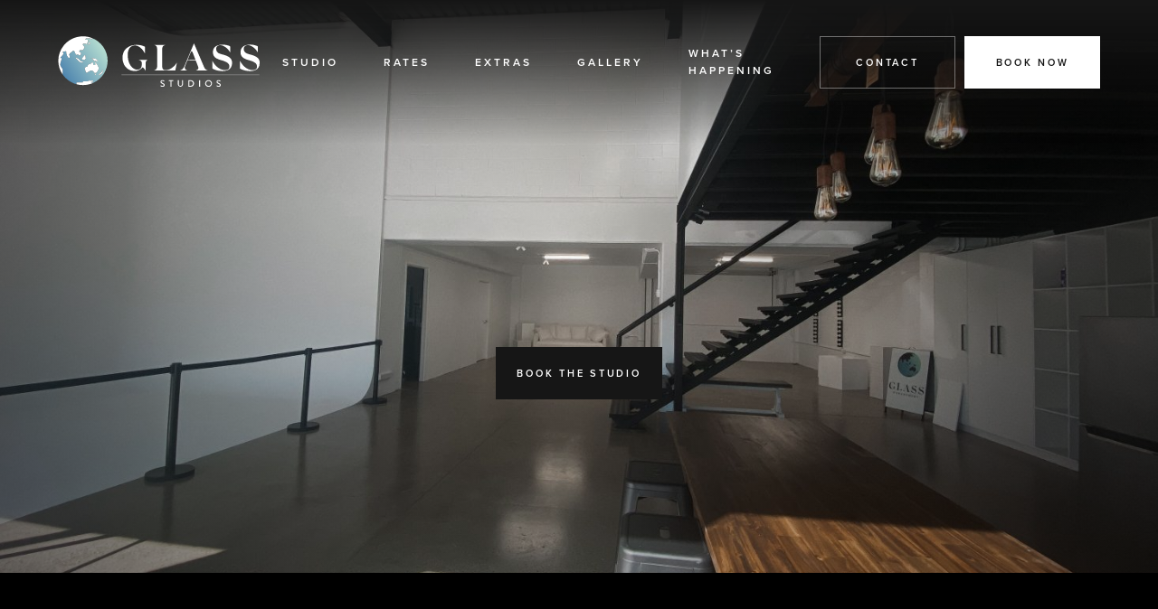

--- FILE ---
content_type: text/html; charset=UTF-8
request_url: https://glassstudios.com.au/
body_size: 22324
content:
<!doctype html>
<html lang="en-US">
<head>
	<meta charset="UTF-8" />
	<meta name="viewport" content="width=device-width, initial-scale=1" />
	<link rel="profile" href="https://gmpg.org/xfn/11" />
  <link rel="stylesheet" href="https://pro.fontawesome.com/releases/v5.8.1/css/all.css" integrity="sha384-Bx4pytHkyTDy3aJKjGkGoHPt3tvv6zlwwjc3iqN7ktaiEMLDPqLSZYts2OjKcBx1" crossorigin="anonymous">
  <link rel="stylesheet" href="https://use.typekit.net/aux0qql.css">
  <link rel="canonical" href="https://glassstudios.com.au/"/>
  	<meta name='robots' content='index, follow, max-image-preview:large, max-snippet:-1, max-video-preview:-1' />

<!-- Google Tag Manager for WordPress by gtm4wp.com -->
<script data-cfasync="false" data-pagespeed-no-defer>
	var gtm4wp_datalayer_name = "dataLayer";
	var dataLayer = dataLayer || [];
</script>
<!-- End Google Tag Manager for WordPress by gtm4wp.com -->
	<!-- This site is optimized with the Yoast SEO plugin v26.7 - https://yoast.com/wordpress/plugins/seo/ -->
	<title>Glass Studio | Gold Coast Photography &amp; Film Studio Hire</title>
	<meta name="description" content="Glass Studios is the Gold Coast&#039;s newest photography and film studio hire location. Full studio facilities in the heart of the Gold Coast." />
	<link rel="canonical" href="https://glassstudios.com.au/" />
	<meta property="og:locale" content="en_US" />
	<meta property="og:type" content="website" />
	<meta property="og:title" content="Glass Studio | Gold Coast Photography &amp; Film Studio Hire" />
	<meta property="og:description" content="Glass Studios is the Gold Coast&#039;s newest photography and film studio hire location. Full studio facilities in the heart of the Gold Coast." />
	<meta property="og:url" content="https://glassstudios.com.au/" />
	<meta property="og:site_name" content="Glass Studios" />
	<meta property="article:modified_time" content="2023-01-12T04:06:38+00:00" />
	<meta property="og:image" content="https://glassstudios.com.au/wp-content/uploads/2021/08/IMG_0184-scaled.jpg" />
	<meta property="og:image:width" content="2560" />
	<meta property="og:image:height" content="1920" />
	<meta property="og:image:type" content="image/jpeg" />
	<meta name="twitter:card" content="summary_large_image" />
	<script type="application/ld+json" class="yoast-schema-graph">{"@context":"https://schema.org","@graph":[{"@type":"WebPage","@id":"https://glassstudios.com.au/","url":"https://glassstudios.com.au/","name":"Glass Studio | Gold Coast Photography & Film Studio Hire","isPartOf":{"@id":"https://glassstudios.com.au/#website"},"about":{"@id":"https://glassstudios.com.au/#organization"},"primaryImageOfPage":{"@id":"https://glassstudios.com.au/#primaryimage"},"image":{"@id":"https://glassstudios.com.au/#primaryimage"},"thumbnailUrl":"https://glassstudios.com.au/wp-content/uploads/2021/08/IMG_0184-scaled.jpg","datePublished":"2019-04-23T22:11:04+00:00","dateModified":"2023-01-12T04:06:38+00:00","description":"Glass Studios is the Gold Coast's newest photography and film studio hire location. Full studio facilities in the heart of the Gold Coast.","breadcrumb":{"@id":"https://glassstudios.com.au/#breadcrumb"},"inLanguage":"en-US","potentialAction":[{"@type":"ReadAction","target":["https://glassstudios.com.au/"]}]},{"@type":"ImageObject","inLanguage":"en-US","@id":"https://glassstudios.com.au/#primaryimage","url":"https://glassstudios.com.au/wp-content/uploads/2021/08/IMG_0184-scaled.jpg","contentUrl":"https://glassstudios.com.au/wp-content/uploads/2021/08/IMG_0184-scaled.jpg","width":2560,"height":1920},{"@type":"BreadcrumbList","@id":"https://glassstudios.com.au/#breadcrumb","itemListElement":[{"@type":"ListItem","position":1,"name":"Home"}]},{"@type":"WebSite","@id":"https://glassstudios.com.au/#website","url":"https://glassstudios.com.au/","name":"Glass Studios","description":"Just another WordPress site","publisher":{"@id":"https://glassstudios.com.au/#organization"},"potentialAction":[{"@type":"SearchAction","target":{"@type":"EntryPoint","urlTemplate":"https://glassstudios.com.au/?s={search_term_string}"},"query-input":{"@type":"PropertyValueSpecification","valueRequired":true,"valueName":"search_term_string"}}],"inLanguage":"en-US"},{"@type":"Organization","@id":"https://glassstudios.com.au/#organization","name":"Glass Studios","url":"https://glassstudios.com.au/","logo":{"@type":"ImageObject","inLanguage":"en-US","@id":"https://glassstudios.com.au/#/schema/logo/image/","url":"http://glassstudios.com.au/wp-content/uploads/2021/08/unnamed.png","contentUrl":"http://glassstudios.com.au/wp-content/uploads/2021/08/unnamed.png","width":500,"height":500,"caption":"Glass Studios"},"image":{"@id":"https://glassstudios.com.au/#/schema/logo/image/"},"sameAs":["https://www.instagram.com/glass__studios/"]}]}</script>
	<!-- / Yoast SEO plugin. -->



<link rel="alternate" title="oEmbed (JSON)" type="application/json+oembed" href="https://glassstudios.com.au/wp-json/oembed/1.0/embed?url=https%3A%2F%2Fglassstudios.com.au%2F" />
<link rel="alternate" title="oEmbed (XML)" type="text/xml+oembed" href="https://glassstudios.com.au/wp-json/oembed/1.0/embed?url=https%3A%2F%2Fglassstudios.com.au%2F&#038;format=xml" />
<style id='wp-img-auto-sizes-contain-inline-css' type='text/css'>
img:is([sizes=auto i],[sizes^="auto," i]){contain-intrinsic-size:3000px 1500px}
/*# sourceURL=wp-img-auto-sizes-contain-inline-css */
</style>
<style id='wp-emoji-styles-inline-css' type='text/css'>

	img.wp-smiley, img.emoji {
		display: inline !important;
		border: none !important;
		box-shadow: none !important;
		height: 1em !important;
		width: 1em !important;
		margin: 0 0.07em !important;
		vertical-align: -0.1em !important;
		background: none !important;
		padding: 0 !important;
	}
/*# sourceURL=wp-emoji-styles-inline-css */
</style>
<style id='wp-block-library-inline-css' type='text/css'>
:root{--wp-block-synced-color:#7a00df;--wp-block-synced-color--rgb:122,0,223;--wp-bound-block-color:var(--wp-block-synced-color);--wp-editor-canvas-background:#ddd;--wp-admin-theme-color:#007cba;--wp-admin-theme-color--rgb:0,124,186;--wp-admin-theme-color-darker-10:#006ba1;--wp-admin-theme-color-darker-10--rgb:0,107,160.5;--wp-admin-theme-color-darker-20:#005a87;--wp-admin-theme-color-darker-20--rgb:0,90,135;--wp-admin-border-width-focus:2px}@media (min-resolution:192dpi){:root{--wp-admin-border-width-focus:1.5px}}.wp-element-button{cursor:pointer}:root .has-very-light-gray-background-color{background-color:#eee}:root .has-very-dark-gray-background-color{background-color:#313131}:root .has-very-light-gray-color{color:#eee}:root .has-very-dark-gray-color{color:#313131}:root .has-vivid-green-cyan-to-vivid-cyan-blue-gradient-background{background:linear-gradient(135deg,#00d084,#0693e3)}:root .has-purple-crush-gradient-background{background:linear-gradient(135deg,#34e2e4,#4721fb 50%,#ab1dfe)}:root .has-hazy-dawn-gradient-background{background:linear-gradient(135deg,#faaca8,#dad0ec)}:root .has-subdued-olive-gradient-background{background:linear-gradient(135deg,#fafae1,#67a671)}:root .has-atomic-cream-gradient-background{background:linear-gradient(135deg,#fdd79a,#004a59)}:root .has-nightshade-gradient-background{background:linear-gradient(135deg,#330968,#31cdcf)}:root .has-midnight-gradient-background{background:linear-gradient(135deg,#020381,#2874fc)}:root{--wp--preset--font-size--normal:16px;--wp--preset--font-size--huge:42px}.has-regular-font-size{font-size:1em}.has-larger-font-size{font-size:2.625em}.has-normal-font-size{font-size:var(--wp--preset--font-size--normal)}.has-huge-font-size{font-size:var(--wp--preset--font-size--huge)}.has-text-align-center{text-align:center}.has-text-align-left{text-align:left}.has-text-align-right{text-align:right}.has-fit-text{white-space:nowrap!important}#end-resizable-editor-section{display:none}.aligncenter{clear:both}.items-justified-left{justify-content:flex-start}.items-justified-center{justify-content:center}.items-justified-right{justify-content:flex-end}.items-justified-space-between{justify-content:space-between}.screen-reader-text{border:0;clip-path:inset(50%);height:1px;margin:-1px;overflow:hidden;padding:0;position:absolute;width:1px;word-wrap:normal!important}.screen-reader-text:focus{background-color:#ddd;clip-path:none;color:#444;display:block;font-size:1em;height:auto;left:5px;line-height:normal;padding:15px 23px 14px;text-decoration:none;top:5px;width:auto;z-index:100000}html :where(.has-border-color){border-style:solid}html :where([style*=border-top-color]){border-top-style:solid}html :where([style*=border-right-color]){border-right-style:solid}html :where([style*=border-bottom-color]){border-bottom-style:solid}html :where([style*=border-left-color]){border-left-style:solid}html :where([style*=border-width]){border-style:solid}html :where([style*=border-top-width]){border-top-style:solid}html :where([style*=border-right-width]){border-right-style:solid}html :where([style*=border-bottom-width]){border-bottom-style:solid}html :where([style*=border-left-width]){border-left-style:solid}html :where(img[class*=wp-image-]){height:auto;max-width:100%}:where(figure){margin:0 0 1em}html :where(.is-position-sticky){--wp-admin--admin-bar--position-offset:var(--wp-admin--admin-bar--height,0px)}@media screen and (max-width:600px){html :where(.is-position-sticky){--wp-admin--admin-bar--position-offset:0px}}

/*# sourceURL=wp-block-library-inline-css */
</style><style id='global-styles-inline-css' type='text/css'>
:root{--wp--preset--aspect-ratio--square: 1;--wp--preset--aspect-ratio--4-3: 4/3;--wp--preset--aspect-ratio--3-4: 3/4;--wp--preset--aspect-ratio--3-2: 3/2;--wp--preset--aspect-ratio--2-3: 2/3;--wp--preset--aspect-ratio--16-9: 16/9;--wp--preset--aspect-ratio--9-16: 9/16;--wp--preset--color--black: #000000;--wp--preset--color--cyan-bluish-gray: #abb8c3;--wp--preset--color--white: #ffffff;--wp--preset--color--pale-pink: #f78da7;--wp--preset--color--vivid-red: #cf2e2e;--wp--preset--color--luminous-vivid-orange: #ff6900;--wp--preset--color--luminous-vivid-amber: #fcb900;--wp--preset--color--light-green-cyan: #7bdcb5;--wp--preset--color--vivid-green-cyan: #00d084;--wp--preset--color--pale-cyan-blue: #8ed1fc;--wp--preset--color--vivid-cyan-blue: #0693e3;--wp--preset--color--vivid-purple: #9b51e0;--wp--preset--gradient--vivid-cyan-blue-to-vivid-purple: linear-gradient(135deg,rgb(6,147,227) 0%,rgb(155,81,224) 100%);--wp--preset--gradient--light-green-cyan-to-vivid-green-cyan: linear-gradient(135deg,rgb(122,220,180) 0%,rgb(0,208,130) 100%);--wp--preset--gradient--luminous-vivid-amber-to-luminous-vivid-orange: linear-gradient(135deg,rgb(252,185,0) 0%,rgb(255,105,0) 100%);--wp--preset--gradient--luminous-vivid-orange-to-vivid-red: linear-gradient(135deg,rgb(255,105,0) 0%,rgb(207,46,46) 100%);--wp--preset--gradient--very-light-gray-to-cyan-bluish-gray: linear-gradient(135deg,rgb(238,238,238) 0%,rgb(169,184,195) 100%);--wp--preset--gradient--cool-to-warm-spectrum: linear-gradient(135deg,rgb(74,234,220) 0%,rgb(151,120,209) 20%,rgb(207,42,186) 40%,rgb(238,44,130) 60%,rgb(251,105,98) 80%,rgb(254,248,76) 100%);--wp--preset--gradient--blush-light-purple: linear-gradient(135deg,rgb(255,206,236) 0%,rgb(152,150,240) 100%);--wp--preset--gradient--blush-bordeaux: linear-gradient(135deg,rgb(254,205,165) 0%,rgb(254,45,45) 50%,rgb(107,0,62) 100%);--wp--preset--gradient--luminous-dusk: linear-gradient(135deg,rgb(255,203,112) 0%,rgb(199,81,192) 50%,rgb(65,88,208) 100%);--wp--preset--gradient--pale-ocean: linear-gradient(135deg,rgb(255,245,203) 0%,rgb(182,227,212) 50%,rgb(51,167,181) 100%);--wp--preset--gradient--electric-grass: linear-gradient(135deg,rgb(202,248,128) 0%,rgb(113,206,126) 100%);--wp--preset--gradient--midnight: linear-gradient(135deg,rgb(2,3,129) 0%,rgb(40,116,252) 100%);--wp--preset--font-size--small: 13px;--wp--preset--font-size--medium: 20px;--wp--preset--font-size--large: 36px;--wp--preset--font-size--x-large: 42px;--wp--preset--spacing--20: 0.44rem;--wp--preset--spacing--30: 0.67rem;--wp--preset--spacing--40: 1rem;--wp--preset--spacing--50: 1.5rem;--wp--preset--spacing--60: 2.25rem;--wp--preset--spacing--70: 3.38rem;--wp--preset--spacing--80: 5.06rem;--wp--preset--shadow--natural: 6px 6px 9px rgba(0, 0, 0, 0.2);--wp--preset--shadow--deep: 12px 12px 50px rgba(0, 0, 0, 0.4);--wp--preset--shadow--sharp: 6px 6px 0px rgba(0, 0, 0, 0.2);--wp--preset--shadow--outlined: 6px 6px 0px -3px rgb(255, 255, 255), 6px 6px rgb(0, 0, 0);--wp--preset--shadow--crisp: 6px 6px 0px rgb(0, 0, 0);}:where(.is-layout-flex){gap: 0.5em;}:where(.is-layout-grid){gap: 0.5em;}body .is-layout-flex{display: flex;}.is-layout-flex{flex-wrap: wrap;align-items: center;}.is-layout-flex > :is(*, div){margin: 0;}body .is-layout-grid{display: grid;}.is-layout-grid > :is(*, div){margin: 0;}:where(.wp-block-columns.is-layout-flex){gap: 2em;}:where(.wp-block-columns.is-layout-grid){gap: 2em;}:where(.wp-block-post-template.is-layout-flex){gap: 1.25em;}:where(.wp-block-post-template.is-layout-grid){gap: 1.25em;}.has-black-color{color: var(--wp--preset--color--black) !important;}.has-cyan-bluish-gray-color{color: var(--wp--preset--color--cyan-bluish-gray) !important;}.has-white-color{color: var(--wp--preset--color--white) !important;}.has-pale-pink-color{color: var(--wp--preset--color--pale-pink) !important;}.has-vivid-red-color{color: var(--wp--preset--color--vivid-red) !important;}.has-luminous-vivid-orange-color{color: var(--wp--preset--color--luminous-vivid-orange) !important;}.has-luminous-vivid-amber-color{color: var(--wp--preset--color--luminous-vivid-amber) !important;}.has-light-green-cyan-color{color: var(--wp--preset--color--light-green-cyan) !important;}.has-vivid-green-cyan-color{color: var(--wp--preset--color--vivid-green-cyan) !important;}.has-pale-cyan-blue-color{color: var(--wp--preset--color--pale-cyan-blue) !important;}.has-vivid-cyan-blue-color{color: var(--wp--preset--color--vivid-cyan-blue) !important;}.has-vivid-purple-color{color: var(--wp--preset--color--vivid-purple) !important;}.has-black-background-color{background-color: var(--wp--preset--color--black) !important;}.has-cyan-bluish-gray-background-color{background-color: var(--wp--preset--color--cyan-bluish-gray) !important;}.has-white-background-color{background-color: var(--wp--preset--color--white) !important;}.has-pale-pink-background-color{background-color: var(--wp--preset--color--pale-pink) !important;}.has-vivid-red-background-color{background-color: var(--wp--preset--color--vivid-red) !important;}.has-luminous-vivid-orange-background-color{background-color: var(--wp--preset--color--luminous-vivid-orange) !important;}.has-luminous-vivid-amber-background-color{background-color: var(--wp--preset--color--luminous-vivid-amber) !important;}.has-light-green-cyan-background-color{background-color: var(--wp--preset--color--light-green-cyan) !important;}.has-vivid-green-cyan-background-color{background-color: var(--wp--preset--color--vivid-green-cyan) !important;}.has-pale-cyan-blue-background-color{background-color: var(--wp--preset--color--pale-cyan-blue) !important;}.has-vivid-cyan-blue-background-color{background-color: var(--wp--preset--color--vivid-cyan-blue) !important;}.has-vivid-purple-background-color{background-color: var(--wp--preset--color--vivid-purple) !important;}.has-black-border-color{border-color: var(--wp--preset--color--black) !important;}.has-cyan-bluish-gray-border-color{border-color: var(--wp--preset--color--cyan-bluish-gray) !important;}.has-white-border-color{border-color: var(--wp--preset--color--white) !important;}.has-pale-pink-border-color{border-color: var(--wp--preset--color--pale-pink) !important;}.has-vivid-red-border-color{border-color: var(--wp--preset--color--vivid-red) !important;}.has-luminous-vivid-orange-border-color{border-color: var(--wp--preset--color--luminous-vivid-orange) !important;}.has-luminous-vivid-amber-border-color{border-color: var(--wp--preset--color--luminous-vivid-amber) !important;}.has-light-green-cyan-border-color{border-color: var(--wp--preset--color--light-green-cyan) !important;}.has-vivid-green-cyan-border-color{border-color: var(--wp--preset--color--vivid-green-cyan) !important;}.has-pale-cyan-blue-border-color{border-color: var(--wp--preset--color--pale-cyan-blue) !important;}.has-vivid-cyan-blue-border-color{border-color: var(--wp--preset--color--vivid-cyan-blue) !important;}.has-vivid-purple-border-color{border-color: var(--wp--preset--color--vivid-purple) !important;}.has-vivid-cyan-blue-to-vivid-purple-gradient-background{background: var(--wp--preset--gradient--vivid-cyan-blue-to-vivid-purple) !important;}.has-light-green-cyan-to-vivid-green-cyan-gradient-background{background: var(--wp--preset--gradient--light-green-cyan-to-vivid-green-cyan) !important;}.has-luminous-vivid-amber-to-luminous-vivid-orange-gradient-background{background: var(--wp--preset--gradient--luminous-vivid-amber-to-luminous-vivid-orange) !important;}.has-luminous-vivid-orange-to-vivid-red-gradient-background{background: var(--wp--preset--gradient--luminous-vivid-orange-to-vivid-red) !important;}.has-very-light-gray-to-cyan-bluish-gray-gradient-background{background: var(--wp--preset--gradient--very-light-gray-to-cyan-bluish-gray) !important;}.has-cool-to-warm-spectrum-gradient-background{background: var(--wp--preset--gradient--cool-to-warm-spectrum) !important;}.has-blush-light-purple-gradient-background{background: var(--wp--preset--gradient--blush-light-purple) !important;}.has-blush-bordeaux-gradient-background{background: var(--wp--preset--gradient--blush-bordeaux) !important;}.has-luminous-dusk-gradient-background{background: var(--wp--preset--gradient--luminous-dusk) !important;}.has-pale-ocean-gradient-background{background: var(--wp--preset--gradient--pale-ocean) !important;}.has-electric-grass-gradient-background{background: var(--wp--preset--gradient--electric-grass) !important;}.has-midnight-gradient-background{background: var(--wp--preset--gradient--midnight) !important;}.has-small-font-size{font-size: var(--wp--preset--font-size--small) !important;}.has-medium-font-size{font-size: var(--wp--preset--font-size--medium) !important;}.has-large-font-size{font-size: var(--wp--preset--font-size--large) !important;}.has-x-large-font-size{font-size: var(--wp--preset--font-size--x-large) !important;}
/*# sourceURL=global-styles-inline-css */
</style>

<style id='classic-theme-styles-inline-css' type='text/css'>
/*! This file is auto-generated */
.wp-block-button__link{color:#fff;background-color:#32373c;border-radius:9999px;box-shadow:none;text-decoration:none;padding:calc(.667em + 2px) calc(1.333em + 2px);font-size:1.125em}.wp-block-file__button{background:#32373c;color:#fff;text-decoration:none}
/*# sourceURL=/wp-includes/css/classic-themes.min.css */
</style>
<link rel='stylesheet' id='flickity-css' href='https://unpkg.com/flickity@2/dist/flickity.min.css?ver=6.9' type='text/css' media='all' />
<link rel='stylesheet' id='flickity-fade-css' href='https://unpkg.com/flickity-fade@1/flickity-fade.css?ver=6.9' type='text/css' media='all' />
<link rel='stylesheet' id='css_overrides-css' href='https://glassstudios.com.au/wp-content/themes/Glass-Studios/overrides.css?ver=1724135947' type='text/css' media='all' />
<link rel='stylesheet' id='plyr-css-css' href='https://cdn.plyr.io/3.5.3/plyr.css?ver=6.9' type='text/css' media='all' />
<link rel='stylesheet' id='main-css-css' href='https://glassstudios.com.au/wp-content/themes/Glass-Studios/assets/dist/app.min.css?ver=6.9' type='text/css' media='all' />
<script type="text/javascript" src="https://glassstudios.com.au/wp-includes/js/jquery/jquery.min.js?ver=3.7.1" id="jquery-core-js"></script>
<script type="text/javascript" src="https://glassstudios.com.au/wp-includes/js/jquery/jquery-migrate.min.js?ver=3.4.1" id="jquery-migrate-js"></script>
<link rel="https://api.w.org/" href="https://glassstudios.com.au/wp-json/" /><link rel="alternate" title="JSON" type="application/json" href="https://glassstudios.com.au/wp-json/wp/v2/pages/23" /><link rel="EditURI" type="application/rsd+xml" title="RSD" href="https://glassstudios.com.au/xmlrpc.php?rsd" />
<meta name="generator" content="WordPress 6.9" />
<link rel='shortlink' href='https://glassstudios.com.au/' />
<!-- Global site tag (gtag.js) - Google Analytics -->
<script async src="https://www.googletagmanager.com/gtag/js?id=UA-112677798-6"></script>
<script>
  window.dataLayer = window.dataLayer || [];
  function gtag(){dataLayer.push(arguments);}
  gtag('js', new Date());

  gtag('config', 'UA-112677798-6');
</script>
<meta name="google-site-verification" content="Og7JCMdtye01Prq1J0QBw-E3BqpkIJFR3Ekv8MGjZDc" />
<!-- Google Tag Manager for WordPress by gtm4wp.com -->
<!-- GTM Container placement set to automatic -->
<script data-cfasync="false" data-pagespeed-no-defer type="text/javascript">
	var dataLayer_content = {"pagePostType":"frontpage","pagePostType2":"single-page","pagePostAuthor":"Thrive"};
	dataLayer.push( dataLayer_content );
</script>
<script data-cfasync="false" data-pagespeed-no-defer type="text/javascript">
(function(w,d,s,l,i){w[l]=w[l]||[];w[l].push({'gtm.start':
new Date().getTime(),event:'gtm.js'});var f=d.getElementsByTagName(s)[0],
j=d.createElement(s),dl=l!='dataLayer'?'&l='+l:'';j.async=true;j.src=
'//www.googletagmanager.com/gtm.js?id='+i+dl;f.parentNode.insertBefore(j,f);
})(window,document,'script','dataLayer','GTM-TV44WGC');
</script>
<!-- End Google Tag Manager for WordPress by gtm4wp.com --><link rel="icon" href="https://glassstudios.com.au/wp-content/uploads/2021/07/cropped-favicon-32x32.png" sizes="32x32" />
<link rel="icon" href="https://glassstudios.com.au/wp-content/uploads/2021/07/cropped-favicon-192x192.png" sizes="192x192" />
<link rel="apple-touch-icon" href="https://glassstudios.com.au/wp-content/uploads/2021/07/cropped-favicon-180x180.png" />
<meta name="msapplication-TileImage" content="https://glassstudios.com.au/wp-content/uploads/2021/07/cropped-favicon-270x270.png" />
</head>


<body class="home wp-singular page-template page-template-page-home page-template-page-home-php page page-id-23 wp-theme-Glass-Studios">

<!-- GTM Container placement set to automatic -->
<!-- Google Tag Manager (noscript) -->
				<noscript><iframe src="https://www.googletagmanager.com/ns.html?id=GTM-TV44WGC" height="0" width="0" style="display:none;visibility:hidden" aria-hidden="true"></iframe></noscript>
<!-- End Google Tag Manager (noscript) -->
	<header class="header">
    <div class="container container-2">
      <a id="header-logo" href="https://glassstudios.com.au"><img src="https://glassstudios.com.au/wp-content/themes/Glass-Studios/assets/images/logo.svg" alt="Logo" /></a>      <nav>
        <ul id="menu-main-menu" class="menu"><li id="menu-item-524" class="mobile-size menu-item menu-item-type-post_type menu-item-object-page menu-item-home current-menu-item page_item page-item-23 current_page_item menu-item-524"><a href="https://glassstudios.com.au/" aria-current="page">Home</a></li>
<li id="menu-item-515" class="menu-item menu-item-type-post_type menu-item-object-page menu-item-515"><a href="https://glassstudios.com.au/the-studio/">Studio</a></li>
<li id="menu-item-513" class="menu-item menu-item-type-post_type menu-item-object-page menu-item-513"><a href="https://glassstudios.com.au/hire-rates/">Rates</a></li>
<li id="menu-item-756" class="menu-item menu-item-type-post_type menu-item-object-page menu-item-756"><a href="https://glassstudios.com.au/extras/">Extras</a></li>
<li id="menu-item-1193" class="menu-item menu-item-type-post_type menu-item-object-page menu-item-1193"><a href="https://glassstudios.com.au/gallery/">Gallery</a></li>
<li id="menu-item-1230" class="menu-item menu-item-type-post_type menu-item-object-page menu-item-1230"><a href="https://glassstudios.com.au/whats-happening/">What&#8217;s happening</a></li>
</ul><a class="button" href="http://glassstudios.com.au/contact/">Contact</a><a class="button" href="https://bookings.gettimely.com/glassstudios/bb/book" target="_blank">BOOK NOW</a>      </nav>

      <div id="mobile-menu">
          <span></span>
          <span></span>
          <span></span>
        </div>    </div>
	</header>

<main>
  <section class="banner img-container"><img width="3840" height="2880" src="https://glassstudios.com.au/wp-content/uploads/2021/08/IMG_0184-3840x2880.jpg" class="attachment-banner-size size-banner-size wp-post-image" alt="" decoding="async" fetchpriority="high" srcset="https://glassstudios.com.au/wp-content/uploads/2021/08/IMG_0184-3840x2880.jpg 3840w, https://glassstudios.com.au/wp-content/uploads/2021/08/IMG_0184-300x225.jpg 300w, https://glassstudios.com.au/wp-content/uploads/2021/08/IMG_0184-1024x768.jpg 1024w, https://glassstudios.com.au/wp-content/uploads/2021/08/IMG_0184-768x576.jpg 768w, https://glassstudios.com.au/wp-content/uploads/2021/08/IMG_0184-1536x1152.jpg 1536w, https://glassstudios.com.au/wp-content/uploads/2021/08/IMG_0184-2048x1536.jpg 2048w, https://glassstudios.com.au/wp-content/uploads/2021/08/IMG_0184-1466x1100.jpg 1466w, https://glassstudios.com.au/wp-content/uploads/2021/08/IMG_0184-900x675.jpg 900w, https://glassstudios.com.au/wp-content/uploads/2021/08/IMG_0184-550x413.jpg 550w, https://glassstudios.com.au/wp-content/uploads/2021/08/IMG_0184-580x435.jpg 580w, https://glassstudios.com.au/wp-content/uploads/2021/08/IMG_0184-400x300.jpg 400w, https://glassstudios.com.au/wp-content/uploads/2021/08/IMG_0184-1620x1215.jpg 1620w, https://glassstudios.com.au/wp-content/uploads/2021/08/IMG_0184-1160x870.jpg 1160w, https://glassstudios.com.au/wp-content/uploads/2021/08/IMG_0184-1133x850.jpg 1133w" sizes="(max-width: 3840px) 100vw, 3840px" /><div class="container">
            <a class="button" href="https://bookings.gettimely.com/glassstudios/bb/book" target="_blank">book the studio</a>
          </div></section><section class="mission-statement">
          <div class="container container-3 flex">
            <div class="img-container"><img width="1466" height="1100" src="https://glassstudios.com.au/wp-content/uploads/2023/01/IMG_5556-1466x1100.jpeg" class="attachment-col-large-size size-col-large-size" alt="" decoding="async" srcset="https://glassstudios.com.au/wp-content/uploads/2023/01/IMG_5556-1466x1100.jpeg 1466w, https://glassstudios.com.au/wp-content/uploads/2023/01/IMG_5556-300x225.jpeg 300w, https://glassstudios.com.au/wp-content/uploads/2023/01/IMG_5556-1024x768.jpeg 1024w, https://glassstudios.com.au/wp-content/uploads/2023/01/IMG_5556-768x576.jpeg 768w, https://glassstudios.com.au/wp-content/uploads/2023/01/IMG_5556-1536x1152.jpeg 1536w, https://glassstudios.com.au/wp-content/uploads/2023/01/IMG_5556-2048x1536.jpeg 2048w, https://glassstudios.com.au/wp-content/uploads/2023/01/IMG_5556-900x675.jpeg 900w, https://glassstudios.com.au/wp-content/uploads/2023/01/IMG_5556-550x413.jpeg 550w, https://glassstudios.com.au/wp-content/uploads/2023/01/IMG_5556-580x435.jpeg 580w, https://glassstudios.com.au/wp-content/uploads/2023/01/IMG_5556-400x300.jpeg 400w, https://glassstudios.com.au/wp-content/uploads/2023/01/IMG_5556-1620x1215.jpeg 1620w, https://glassstudios.com.au/wp-content/uploads/2023/01/IMG_5556-1160x870.jpeg 1160w, https://glassstudios.com.au/wp-content/uploads/2023/01/IMG_5556-1133x850.jpeg 1133w" sizes="(max-width: 1466px) 100vw, 1466px" /></div><div class="content"><p class="subtitle">the studio</p><h2>Gold coast’s newest photography & film studio for hire</h2><div class="wysiwyg"><p class="styles__Root-sc-15iyh5a-0 ezamoy sc-bwzfXH ilZGwB styles__Root-sc-1myek4t-0 llcYES">Welcome to Glass Studios &#8211; A fully air conditioned and all purpose built Photography Hire Studio designed with love for the Creative Arts Industry.</p>
<p class="styles__Root-sc-15iyh5a-0 ezamoy sc-bwzfXH ilZGwB styles__Root-sc-1myek4t-0 llcYES">Located in the central suburb of Bundall on the Gold Coast. Close to the cultural precinct of HOTA, home to the Gold Coast Turf Club and 5 mins to the beautiful Surfers Paradise beaches.</p>
</div><a class="button" href="http://glassstudios.com.au/the-studio/">The Studio</a></div></div>
        </section><section class="featured-services">
          <div class="container"><h2>Perfect For</h2></div>

          <div class="container container-3">
            <div class="featured-services-container featured-service-slider flex"><div class="single-service">
                    <div class="img-container"><img width="580" height="773" src="https://glassstudios.com.au/wp-content/uploads/2021/10/unnamed-11-580x773.jpg" class="attachment-slider-size size-slider-size wp-post-image" alt="" decoding="async" srcset="https://glassstudios.com.au/wp-content/uploads/2021/10/unnamed-11-580x773.jpg 580w, https://glassstudios.com.au/wp-content/uploads/2021/10/unnamed-11-225x300.jpg 225w, https://glassstudios.com.au/wp-content/uploads/2021/10/unnamed-11-768x1024.jpg 768w, https://glassstudios.com.au/wp-content/uploads/2021/10/unnamed-11-1152x1536.jpg 1152w, https://glassstudios.com.au/wp-content/uploads/2021/10/unnamed-11-1536x2048.jpg 1536w, https://glassstudios.com.au/wp-content/uploads/2021/10/unnamed-11-904x1205.jpg 904w, https://glassstudios.com.au/wp-content/uploads/2021/10/unnamed-11-900x1200.jpg 900w, https://glassstudios.com.au/wp-content/uploads/2021/10/unnamed-11-338x450.jpg 338w, https://glassstudios.com.au/wp-content/uploads/2021/10/unnamed-11-300x400.jpg 300w, https://glassstudios.com.au/wp-content/uploads/2021/10/unnamed-11-911x1215.jpg 911w, https://glassstudios.com.au/wp-content/uploads/2021/10/unnamed-11-975x1300.jpg 975w, https://glassstudios.com.au/wp-content/uploads/2021/10/unnamed-11-638x850.jpg 638w, https://glassstudios.com.au/wp-content/uploads/2021/10/unnamed-11-scaled.jpg 1920w" sizes="(max-width: 580px) 100vw, 580px" /></div>
                    <h3>Studio Hire With Equipment</h3>
                  </div><div class="single-service">
                    <div class="img-container"><img width="580" height="773" src="https://glassstudios.com.au/wp-content/uploads/2021/07/IMG_5350-2-580x773.jpg" class="attachment-slider-size size-slider-size wp-post-image" alt="" decoding="async" srcset="https://glassstudios.com.au/wp-content/uploads/2021/07/IMG_5350-2-580x773.jpg 580w, https://glassstudios.com.au/wp-content/uploads/2021/07/IMG_5350-2-225x300.jpg 225w, https://glassstudios.com.au/wp-content/uploads/2021/07/IMG_5350-2-768x1024.jpg 768w, https://glassstudios.com.au/wp-content/uploads/2021/07/IMG_5350-2-1152x1536.jpg 1152w, https://glassstudios.com.au/wp-content/uploads/2021/07/IMG_5350-2-1536x2048.jpg 1536w, https://glassstudios.com.au/wp-content/uploads/2021/07/IMG_5350-2-904x1205.jpg 904w, https://glassstudios.com.au/wp-content/uploads/2021/07/IMG_5350-2-900x1200.jpg 900w, https://glassstudios.com.au/wp-content/uploads/2021/07/IMG_5350-2-338x450.jpg 338w, https://glassstudios.com.au/wp-content/uploads/2021/07/IMG_5350-2-300x400.jpg 300w, https://glassstudios.com.au/wp-content/uploads/2021/07/IMG_5350-2-911x1215.jpg 911w, https://glassstudios.com.au/wp-content/uploads/2021/07/IMG_5350-2-975x1300.jpg 975w, https://glassstudios.com.au/wp-content/uploads/2021/07/IMG_5350-2-638x850.jpg 638w, https://glassstudios.com.au/wp-content/uploads/2021/07/IMG_5350-2-scaled.jpg 1920w" sizes="(max-width: 580px) 100vw, 580px" /></div>
                    <h3>In House Photographers</h3>
                  </div><div class="single-service">
                    <div class="img-container"><img width="580" height="569" src="https://glassstudios.com.au/wp-content/uploads/2022/08/B4E59DE5-D5B8-4D76-AB19-DD5CB360DD90-580x569.jpg" class="attachment-slider-size size-slider-size wp-post-image" alt="" decoding="async" srcset="https://glassstudios.com.au/wp-content/uploads/2022/08/B4E59DE5-D5B8-4D76-AB19-DD5CB360DD90-580x569.jpg 580w, https://glassstudios.com.au/wp-content/uploads/2022/08/B4E59DE5-D5B8-4D76-AB19-DD5CB360DD90-300x294.jpg 300w, https://glassstudios.com.au/wp-content/uploads/2022/08/B4E59DE5-D5B8-4D76-AB19-DD5CB360DD90-1024x1004.jpg 1024w, https://glassstudios.com.au/wp-content/uploads/2022/08/B4E59DE5-D5B8-4D76-AB19-DD5CB360DD90-768x753.jpg 768w, https://glassstudios.com.au/wp-content/uploads/2022/08/B4E59DE5-D5B8-4D76-AB19-DD5CB360DD90-900x882.jpg 900w, https://glassstudios.com.au/wp-content/uploads/2022/08/B4E59DE5-D5B8-4D76-AB19-DD5CB360DD90-459x450.jpg 459w, https://glassstudios.com.au/wp-content/uploads/2022/08/B4E59DE5-D5B8-4D76-AB19-DD5CB360DD90-400x392.jpg 400w, https://glassstudios.com.au/wp-content/uploads/2022/08/B4E59DE5-D5B8-4D76-AB19-DD5CB360DD90-1160x1137.jpg 1160w, https://glassstudios.com.au/wp-content/uploads/2022/08/B4E59DE5-D5B8-4D76-AB19-DD5CB360DD90-867x850.jpg 867w, https://glassstudios.com.au/wp-content/uploads/2022/08/B4E59DE5-D5B8-4D76-AB19-DD5CB360DD90.jpg 1170w" sizes="(max-width: 580px) 100vw, 580px" /></div>
                    <h3>Lifestyle Photography</h3>
                  </div><div class="single-service">
                    <div class="img-container"><img width="580" height="728" src="https://glassstudios.com.au/wp-content/uploads/2021/07/ucarecdn-1-580x728.jpg" class="attachment-slider-size size-slider-size wp-post-image" alt="" decoding="async" srcset="https://glassstudios.com.au/wp-content/uploads/2021/07/ucarecdn-1-580x728.jpg 580w, https://glassstudios.com.au/wp-content/uploads/2021/07/ucarecdn-1-239x300.jpg 239w, https://glassstudios.com.au/wp-content/uploads/2021/07/ucarecdn-1-815x1024.jpg 815w, https://glassstudios.com.au/wp-content/uploads/2021/07/ucarecdn-1-768x964.jpg 768w, https://glassstudios.com.au/wp-content/uploads/2021/07/ucarecdn-1-1223x1536.jpg 1223w, https://glassstudios.com.au/wp-content/uploads/2021/07/ucarecdn-1-960x1205.jpg 960w, https://glassstudios.com.au/wp-content/uploads/2021/07/ucarecdn-1-900x1130.jpg 900w, https://glassstudios.com.au/wp-content/uploads/2021/07/ucarecdn-1-358x450.jpg 358w, https://glassstudios.com.au/wp-content/uploads/2021/07/ucarecdn-1-319x400.jpg 319w, https://glassstudios.com.au/wp-content/uploads/2021/07/ucarecdn-1-968x1215.jpg 968w, https://glassstudios.com.au/wp-content/uploads/2021/07/ucarecdn-1-1035x1300.jpg 1035w, https://glassstudios.com.au/wp-content/uploads/2021/07/ucarecdn-1-677x850.jpg 677w, https://glassstudios.com.au/wp-content/uploads/2021/07/ucarecdn-1.jpg 1275w" sizes="(max-width: 580px) 100vw, 580px" /></div>
                    <h3>Headshot Photography</h3>
                  </div><div class="single-service">
                    <div class="img-container"><img width="580" height="562" src="https://glassstudios.com.au/wp-content/uploads/2022/08/IMG_1818-580x562.jpg" class="attachment-slider-size size-slider-size wp-post-image" alt="" decoding="async" srcset="https://glassstudios.com.au/wp-content/uploads/2022/08/IMG_1818-580x562.jpg 580w, https://glassstudios.com.au/wp-content/uploads/2022/08/IMG_1818-300x291.jpg 300w, https://glassstudios.com.au/wp-content/uploads/2022/08/IMG_1818-1024x992.jpg 1024w, https://glassstudios.com.au/wp-content/uploads/2022/08/IMG_1818-768x744.jpg 768w, https://glassstudios.com.au/wp-content/uploads/2022/08/IMG_1818-900x872.jpg 900w, https://glassstudios.com.au/wp-content/uploads/2022/08/IMG_1818-465x450.jpg 465w, https://glassstudios.com.au/wp-content/uploads/2022/08/IMG_1818-400x387.jpg 400w, https://glassstudios.com.au/wp-content/uploads/2022/08/IMG_1818-1160x1123.jpg 1160w, https://glassstudios.com.au/wp-content/uploads/2022/08/IMG_1818-878x850.jpg 878w, https://glassstudios.com.au/wp-content/uploads/2022/08/IMG_1818.jpg 1170w" sizes="(max-width: 580px) 100vw, 580px" /></div>
                    <h3>TVC & Video Shoots</h3>
                  </div><div class="single-service">
                    <div class="img-container"><img width="580" height="580" src="https://glassstudios.com.au/wp-content/uploads/2021/07/IMG_3778-580x580.jpg" class="attachment-slider-size size-slider-size wp-post-image" alt="" decoding="async" srcset="https://glassstudios.com.au/wp-content/uploads/2021/07/IMG_3778-580x580.jpg 580w, https://glassstudios.com.au/wp-content/uploads/2021/07/IMG_3778-300x300.jpg 300w, https://glassstudios.com.au/wp-content/uploads/2021/07/IMG_3778-1024x1024.jpg 1024w, https://glassstudios.com.au/wp-content/uploads/2021/07/IMG_3778-150x150.jpg 150w, https://glassstudios.com.au/wp-content/uploads/2021/07/IMG_3778-768x768.jpg 768w, https://glassstudios.com.au/wp-content/uploads/2021/07/IMG_3778-1205x1205.jpg 1205w, https://glassstudios.com.au/wp-content/uploads/2021/07/IMG_3778-900x900.jpg 900w, https://glassstudios.com.au/wp-content/uploads/2021/07/IMG_3778-450x450.jpg 450w, https://glassstudios.com.au/wp-content/uploads/2021/07/IMG_3778-400x400.jpg 400w, https://glassstudios.com.au/wp-content/uploads/2021/07/IMG_3778-1215x1215.jpg 1215w, https://glassstudios.com.au/wp-content/uploads/2021/07/IMG_3778-1160x1160.jpg 1160w, https://glassstudios.com.au/wp-content/uploads/2021/07/IMG_3778-850x850.jpg 850w, https://glassstudios.com.au/wp-content/uploads/2021/07/IMG_3778.jpg 1280w" sizes="(max-width: 580px) 100vw, 580px" /></div>
                    <h3>Ecommerce and Branding</h3>
                  </div><div class="single-service">
                    <div class="img-container"><img width="520" height="780" src="https://glassstudios.com.au/wp-content/uploads/2022/08/Luluswim-20220803__MG_7127-520x780.jpg" class="attachment-slider-size size-slider-size wp-post-image" alt="" decoding="async" srcset="https://glassstudios.com.au/wp-content/uploads/2022/08/Luluswim-20220803__MG_7127-520x780.jpg 520w, https://glassstudios.com.au/wp-content/uploads/2022/08/Luluswim-20220803__MG_7127-200x300.jpg 200w, https://glassstudios.com.au/wp-content/uploads/2022/08/Luluswim-20220803__MG_7127-683x1024.jpg 683w, https://glassstudios.com.au/wp-content/uploads/2022/08/Luluswim-20220803__MG_7127-768x1151.jpg 768w, https://glassstudios.com.au/wp-content/uploads/2022/08/Luluswim-20220803__MG_7127-1025x1536.jpg 1025w, https://glassstudios.com.au/wp-content/uploads/2022/08/Luluswim-20220803__MG_7127-1366x2048.jpg 1366w, https://glassstudios.com.au/wp-content/uploads/2022/08/Luluswim-20220803__MG_7127-804x1205.jpg 804w, https://glassstudios.com.au/wp-content/uploads/2022/08/Luluswim-20220803__MG_7127-300x450.jpg 300w, https://glassstudios.com.au/wp-content/uploads/2022/08/Luluswim-20220803__MG_7127-267x400.jpg 267w, https://glassstudios.com.au/wp-content/uploads/2022/08/Luluswim-20220803__MG_7127-810x1215.jpg 810w, https://glassstudios.com.au/wp-content/uploads/2022/08/Luluswim-20220803__MG_7127-867x1300.jpg 867w, https://glassstudios.com.au/wp-content/uploads/2022/08/Luluswim-20220803__MG_7127-567x850.jpg 567w, https://glassstudios.com.au/wp-content/uploads/2022/08/Luluswim-20220803__MG_7127-scaled.jpg 1708w" sizes="(max-width: 520px) 100vw, 520px" /></div>
                    <h3>Packaged Services</h3>
                  </div></div><a class="button" href="http://glassstudios.com.au/extras">Extras</a></div>
        </section><section class="testimonials">
          <div class="container"><p class="subtitle">Testimonials</p><h2>words from our clients</h2><div class="testimonial-slider has-dots has-arrows"><div class="testimonial"><div class="img-container"><img width="300" height="300" src="https://glassstudios.com.au/wp-content/uploads/2021/09/OIP.jpg" class="attachment-testimonial-size size-testimonial-size" alt="" decoding="async" srcset="https://glassstudios.com.au/wp-content/uploads/2021/09/OIP.jpg 300w, https://glassstudios.com.au/wp-content/uploads/2021/09/OIP-150x150.jpg 150w" sizes="(max-width: 300px) 100vw, 300px" /></div><p class="testimonial-content">Glass Studios blew me away in the best way possible. Not only were the team incredibly helpful and lovely, but the space itself was like none-other. The state of the art equipment and huge space made shooting an absolute dream. I can't fault my experience! I will definitely be going back at the next opportunity I get.

- Madi from Thrills Co</p><p class="testimonial-name">Thrills Co</p></div><div class="testimonial"><p class="testimonial-content">"I was very happy with Glass Studios". It is such a versatile space and was so perfect for what I was looking for. 
Also a very professional team to deal with. I will be booking this studio again.."</p><p class="testimonial-name">Sarah - Creative Director</p></div><div class="testimonial"><div class="img-container"><img width="300" height="221" src="https://glassstudios.com.au/wp-content/uploads/2022/01/OIP-300x221.jpg" class="attachment-testimonial-size size-testimonial-size" alt="" decoding="async" srcset="https://glassstudios.com.au/wp-content/uploads/2022/01/OIP-300x221.jpg 300w, https://glassstudios.com.au/wp-content/uploads/2022/01/OIP-400x295.jpg 400w, https://glassstudios.com.au/wp-content/uploads/2022/01/OIP.jpg 474w" sizes="(max-width: 300px) 100vw, 300px" /></div><p class="testimonial-content">Awesome studio space and convenient location. The kitchen and green room are lovely spaces. Plus the equipment is top class. Excellent dealing with the team. Thank you Glass!

- Evette from Village Roadshow</p><p class="testimonial-name">Village Roadshow</p></div></div></div>
        </section><section class="featured-equipment">
          <div class="container container-4 flex"><div class="content"><p class="subtitle">explore our</p><h2>equipment range</h2><div class="wysiwyg"><p>Glass Studios has a range of lighting and film equipment on offer and is included in the Full Hire package.<br />
Lighting and equipment can be added to the dry hire package for an extra fee.</p>
</div><a class="button" href="http://glassstudios.com.au/extras/">view equipment</a></div><div class="img-container"><img width="450" height="712" src="https://glassstudios.com.au/wp-content/uploads/2021/07/equipment.jpg" class="attachment-col-med-size size-col-med-size" alt="" decoding="async" srcset="https://glassstudios.com.au/wp-content/uploads/2021/07/equipment.jpg 450w, https://glassstudios.com.au/wp-content/uploads/2021/07/equipment-190x300.jpg 190w, https://glassstudios.com.au/wp-content/uploads/2021/07/equipment-284x450.jpg 284w, https://glassstudios.com.au/wp-content/uploads/2021/07/equipment-253x400.jpg 253w" sizes="(max-width: 450px) 100vw, 450px" /></div></div>
        </section><section class="map">
        <div class="container container-3 flex"><?xml version="1.0" encoding="UTF-8"?>
<svg width="791px" height="535px" viewBox="0 0 791 535" version="1.1" xmlns="http://www.w3.org/2000/svg" xmlns:xlink="http://www.w3.org/1999/xlink">
    <!-- Generator: Sketch 52.6 (67491) - http://www.bohemiancoding.com/sketch -->
    <title>Group 6</title>
    <desc>Created with Sketch.</desc>
    <defs>
        <pattern id="pattern-1" width="8.44117647" height="8.44117647" x="-7.76735588" y="-7.91845242" patternUnits="userSpaceOnUse">
            <use xlink:href="#image-2" transform="scale(0.175857843,0.175857843)"></use>
        </pattern>
        <image id="image-2" width="48" height="48" xlink:href="[data-uri]"></image>
    </defs>
    <g id="Page-1" stroke="none" stroke-width="1" fill="none" fill-rule="evenodd">
        <g id="Artboard" transform="translate(0.000000, -4419.000000)">
            <g id="Group-8" transform="translate(-16.000000, 4376.000000)">
                <g id="Group-6" transform="translate(0.000000, 40.000000)">
                    <g id="Group-4" opacity="0.299251" transform="translate(179.309995, 81.269998)" fill="#FFFFFF">
                        <polygon id="Path-4" points="342.813988 240.535836 371.764271 246.715131 368.400728 262.184595 340.580758 256.352973"></polygon>
                        <polygon id="Path-5" points="339.464918 263.433843 346.126654 263.433843 343.932467 273.986947 338.129122 272.852618"></polygon>
                        <polygon id="Path-6" points="337.479583 277.563307 365.806461 283.081306 364.559248 290.116187 360.747054 288.826187 360.747054 291.813369 355.020533 290.116187 353.51933 297.804071 333.648575 294.596278"></polygon>
                        <polygon id="Path-7" points="369.729818 282.44393 387.026952 286.784528 391.264225 270.767186 403.406842 274.000202 408.010288 254.52597 377.465672 248.088942"></polygon>
                        <polygon id="Path-7" transform="translate(430.558353, 275.573116) scale(-1, 1) rotate(-22.000000) translate(-430.558353, -275.573116) " points="411.418118 290.580311 428.715253 294.92091 432.952525 278.903567 445.095143 282.136583 449.698588 262.662351 419.153972 256.225323"></polygon>
                        <polygon id="Path-8" points="287.669991 338.715186 318.388875 344.471192 325.944382 307.339995 310.253517 303.560062 305.427235 324.015627 292.869965 321.550714"></polygon>
                        <polygon id="Path-8" points="326.36999 345.165186 357.088874 350.921192 364.644381 313.789995 348.953515 310.010062 344.127234 330.465627 331.569964 328.000714"></polygon>
                        <polygon id="Path-9" points="359.115308 350.835388 390.097028 357.68461 394.015385 339.340815 379.484222 335.733093 382.212357 318.252537 366.811418 314.511841"></polygon>
                        <polygon id="Path-10" points="399.658036 358.014863 429.247895 364.215567 435.82354 328.471872 419.777353 324.144786 415.966901 342.654252 402.177992 339.463979"></polygon>
                        <polygon id="Path-11" points="454.499814 311.345548 475.397352 315.481893 486.101714 268.136811 464.443393 262.753567"></polygon>
                        <polygon id="Path-12" points="444.336637 366.457016 465.697402 371.144874 474.64041 322.498396 454.164681 317.316792"></polygon>
                        <polygon id="Path-13" points="250.398031 333.097773 269.676399 336.487688 281.393509 268.361493 262.735636 265.257298"></polygon>
                        <polygon id="Path-14" points="223.648768 322.979663 243.919411 326.965116 248.117433 306.257286 227.813226 302.106598"></polygon>
                        <polygon id="Path-15" points="195.142198 324.316996 214.61162 328.010704 227.860603 253.060788 214.61162 251.206189 209.529759 273.737636 204.159596 273.737636"></polygon>
                        <polygon id="Path-16" points="224.738292 291.810343 254.581422 296.969658 260.896527 259.99385 231.152366 255.257091"></polygon>
                        <polygon id="Path-17" points="193.900304 243.595964 219.371571 248.435995 232.158411 184.979432 206.051158 179.799463"></polygon>
                        <polygon id="Path-18" points="239.297157 239.15693 232.215254 237.771359 229.249616 251.491953 261.668532 257.007557 274.546595 193.752375 239.297157 187.624021 235.401207 216.090187 244.421187 218.057526"></polygon>
                        <polygon id="Path-19" points="265.380225 257.882791 285.298021 261.173737 297.435966 198.631134 279.171388 194.135344"></polygon>
                        <polygon id="Path-21" points="332.313164 178.627596 350.514845 192.868618 361.100351 145.078945 342.856849 130.353103"></polygon>
                        <polygon id="Path-22" points="354.381017 197.160751 365.344467 199.422214 373.425325 155.744997 363.903171 152.890287"></polygon>
                        <polygon id="Path-23" points="368.53235 203.878884 373.607073 203.878884 373.607073 208.73799 382.746137 209.700539 389.046123 167.215187 375.044273 165.197366"></polygon>
                        <polygon id="Path-24" points="401.951349 192.909562 410.402272 194.988082 406.176811 212.666902 426.594047 217.039852 436.723599 168.259262 406.176811 162.74898"></polygon>
                        <polyline id="Path-25" points="426.078598 217.600916 426.078598 220.60998 485.815891 231.885987 489.478769 211.593431 449.548993 203.778076 451.790205 194.103152 432.554396 189.506689"></polyline>
                        <polygon id="Path-26" points="291.539991 145.557063 311.536679 149.602182 320.194182 99.4786062 302.316797 95.1591376"></polygon>
                        <polygon id="Path-27" points="251.992372 90.3858567 298.713657 99.7838982 304.912321 73.6773105 281.089235 48.5587962 260.078483 36.7225446"></polygon>
                        <polygon id="Path-28" points="201.335837 81.4416275 237.510111 88.5396655 234.408445 104.876911 244.729093 107.733866 256.850009 35.3054123 210.783386 26.9800182"></polygon>
                        <polygon id="Path-29" points="542.516099 228.080779 575.811487 234.341327 565.470753 291.589757 531.911329 284.631988"></polygon>
                        <polygon id="Path-30" points="525.170152 373.230601 545.892875 376.871414 545.892875 373.230601 566.819814 375.051008 566.819814 370.117861 602.741125 375.051008 602.741125 381.510614 620.188148 386.110621 626.939981 341.604005 579.114003 332.476188 583.922351 310.769518 537.856271 302.105827"></polygon>
                        <polygon id="Path-35" points="150.788846 89.9975368 185.202555 97.9263947 197.975509 25.8434974 165.09114 16.641375"></polygon>
                        <polygon id="Path-36" points="109.510889 29.1819639 146.933486 29.1819639 141.871252 99.0147158 116.3372 99.0147158 116.3372 83.8730632 102.236447 83.8730632"></polygon>
                        <polygon id="Path-37" points="59.4599739 47.6668252 42.8482579 58.1848914 42.8482579 77.5565328 6.12749768 53.2838898 0.211678175 12.0604678 19.9958858 0.205118142 19.9958858 9.34085063 53.8500224 19.1807909"></polygon>
                        <polygon id="Path-38" points="14.2863493 124.548768 42.1630186 124.548768 37.1956271 91.664399 0.187967476 65.2317113 3.30592445 91.664399 9.68884473 94.8902396"></polygon>
                        <polygon id="Path-39" points="16.8897841 163.652453 28.4416369 146.312819 28.4416369 130.476443 5.63431513 130.476443 10.8791218 158.080439"></polygon>
                        <polygon id="Path-40" points="17.1434886 170.158669 30.6443609 181.409396 57.5607468 146.58075 43.8583337 136.999256"></polygon>
                        <polygon id="Path-41" points="53.1055064 205.10824 60.107276 193.129595 47.7279198 185.648869 42.5091949 195.378555"></polygon>
                        <polygon id="Path-42" points="58.2815521 210.611494 63.6117173 222.663642 102.13212 229.61799 102.13212 210.611494 83.7231326 210.611494 118.608685 148.385134 96.1024887 143.645365"></polygon>
                        <polygon id="Path-43" points="52.4487201 178.796477 61.6484714 185.302693 83.670969 145.108315 74.516268 145.108315"></polygon>
                        <polygon id="Path-44" points="37.0343944 190.867594 67.0142027 151.664324 70.3953484 143.038371 64.5885982 143.038371 31.5904178 185.580108"></polygon>
                        <polygon id="Path-45" points="146.089385 172.676746 139.656672 172.676746 137.076673 188.984965 159.139754 192.444356 164.586102 157.172319 150.831387 154.512117"></polygon>
                        <polygon id="Path-46" points="123.293919 231.823085 147.369763 235.102275 153.185998 195.353659 131.618745 191.773343"></polygon>
                        <polygon id="Path-47" points="160.012308 234.165702 180.839786 234.165702 193.261822 175.002765 174.057065 160.017603"></polygon>
                        <polygon id="Path-48" points="145.958976 317.501698 166.940574 309.952211 178.824377 244.477486 162.391677 239.725861"></polygon>
                        <polygon id="Path-49" points="114.651369 304.524832 136.045533 309.634488 139.450389 286.14904 120.175962 281.16268"></polygon>
                        <polygon id="Path-50" points="81.3734023 302.253347 104.790089 308.15494 113.876029 268.593638 109.048531 263.026366 109.048531 252.44191 104.790089 249.551575 109.048531 233.248098 59.633062 224.539159 64.4060258 241.819516 86.7545455 245.402203 86.7545455 263.026366"></polygon>
                    </g>
                    <polygon id="Path-3" fill-opacity="0.6" fill="#FFFFFF" points="471.626381 370.97338 508.706199 377.474072 518.780654 319.068912 499.145169 315.280885 492.529259 352.575712 474.206381 349.995712"></polygon>
                    <g id="Group-5" opacity="0.695242746" transform="translate(223.649993, 172.879997)" stroke="#FFFFFF" stroke-width="0.644999981">
                        <path d="M10.8500071,224.620003 L568.850007,322.620003" id="Path-20"></path>
                        <path d="M0.850007057,262.620003 L563.850007,364.620003" id="Path-20-Copy"></path>
                        <path d="M489.850007,10.6200027 L432.598793,293.496872" id="Path-31"></path>
                        <path d="M513.850007,18.6200027 L457.108793,298.656872" id="Path-31-Copy"></path>
                        <path d="M411.850007,159.558333 L386.850007,284.620003" id="Path-32"></path>
                        <path d="M417.251278,161.112173 L391.850007,286.112173" id="Path-32-Copy"></path>
                        <path d="M451.556741,159.558333 C401.917319,152.539664 369.429884,147.837419 354.094437,145.451599 C337.039602,142.798285 318.432516,139.74406 314.488283,137.578034 C310.54405,135.412009 299.52085,131.946578 287.210456,121.392228 C274.212615,110.248494 261.692843,96.279619 250.978608,86.6289545 C243.88441,80.2389768 235.830688,75.710883 235.249342,75.2620238 C233.789999,74.1352609 226.736509,69.6854429 213.327961,67.4899513 C189.278312,63.552105 155.127397,58.097187 120.889622,53.4799369 C91.9630009,49.5789401 70.0423624,40.5732521 64.34527,40.5732521 C61.738646,40.5732521 54.5990207,39.9889382 51.350053,39.4366464 C43.7107477,38.1380415 35.3514038,33.1325114 28.7499567,29.1916915 C20.7897597,24.4397481 15.279663,20.252636 15.279663,13.070679 C15.279663,-2.60040962 26.0302511,-1.31186446 39.2448876,4.30772423 C52.4595241,9.92731292 66.8988803,15.0428287 66.8988803,25.7123188 C66.8988803,30.1519252 93.5789896,37.4962421 126.398832,43.372144 C172.453319,51.6175111 226.862752,56.0541017 232.334247,59.3738498 C234.436974,60.6496479 241.487469,63.582624 248.28401,69.193521 C260.62937,79.3852558 277.982402,97.8717792 292.697752,110.251255 C305.983968,121.428454 316.144868,125.13915 320.578845,127.068488 C325.012822,128.997827 342.391955,132.413646 357.047886,135.005365 C392.599035,141.292143 442.680688,149.324549 452.966661,149.324549" id="Path-33"></path>
                    </g>
                    <text id="Ashmore-Rd" transform="translate(499.884213, 462.495982) rotate(10.000000) translate(-499.884213, -462.495982) " font-family="Helvetica" font-size="18.0599995" font-weight="normal" fill="#FFFFFF">
                        <tspan x="450.884213" y="469.495982">Ashmore Rd</tspan>
                    </text>
                    <text id="Strathaird-Rd" transform="translate(388.039332, 210.254557) rotate(11.000000) translate(-388.039332, -210.254557) " font-family="Helvetica" font-size="18.0599995" font-weight="normal" fill="#FFFFFF">
                        <tspan x="336.539332" y="217.254557">Strathaird Rd</tspan>
                    </text>
                    <text id="Campbell-St" transform="translate(694.336711, 332.883213) rotate(-79.000000) translate(-694.336711, -332.883213) " font-family="Helvetica" font-size="18.0599995" font-weight="normal" fill="#FFFFFF">
                        <tspan x="646.336711" y="339.883213">Campbell St</tspan>
                    </text>
                    <path d="M167.261131,438.929899 C180.885416,460.306172 216.837481,444.186513 216.837481,429.988525 C216.837481,415.790538 218.190115,386.956123 233.927306,368.72822 C249.664497,350.500318 226.991561,282.85465 200.594219,272.653928 C174.196876,262.453205 153.832746,136.00063 153.832746,110.575784 C153.832746,85.1509387 159.975567,50.2110161 209.542589,64.2830688 C259.10961,78.3551214 461.800667,106.326649 475.246451,123.878235 C488.692235,141.429821 516.012026,215.341211 584.889057,234.075887 C653.766088,252.810564 672.306495,249.724458 689.354342,261.189193 C695.438953,265.281114 714.390081,259.695803 734.335007,264.432166 C742.786466,266.439152 743.694206,270.384371 750.204759,270 C750.668564,269.972618 759.15772,269.998636 759.641726,270 C774.614752,270.042201 791,285.776908 791,270 C791,253.713099 773.027365,252.205295 758.390216,248.538063 C732.998145,242.176264 705.254034,237.468547 698.20243,234.075887 C681.527724,226.053371 619.008071,231.240021 584.889057,208.557757 C550.770043,185.875492 503.353242,125.631994 503.353242,110.575784 C503.353242,95.5195741 287.650177,33.8254937 252.243829,49.0542812 C216.837481,64.2830688 125.474085,21.0361107 100.996082,21.0361107 C76.5180803,21.0361107 10.2623585,0.522724046 3.86999989,0.522724046 C-0.391572504,0.522724046 -0.391572504,23.8299986 3.86999989,70.4445476 C40.5388063,54.7353419 63.6649526,59.7136551 73.2484387,85.3794871 C87.6236678,123.878235 98.4633928,183.902026 93.0435303,222.545609 C87.6236678,261.189193 153.636847,326.87121 167.261131,347.799715 C175.279281,360.116538 178.836467,387.543551 175.204355,407.903285 C172.664853,422.138414 161.654997,430.133968 167.261131,438.929899 Z" id="Path-34" fill-opacity="0.998508" fill="url(#pattern-1)" opacity="0.347591"></path>
                    <text id="Nerang-river" transform="translate(342.706893, 74.518347) rotate(11.000000) translate(-342.706893, -74.518347) " font-family="Helvetica" font-size="18.0599995" font-weight="normal" fill="#FFFFFF">
                        <tspan x="292.706893" y="81.5183472">Nerang river</tspan>
                    </text>
                    <g id="noun_Location_1981336" transform="translate(476.009986, 267.029992)" fill="#FFFFFF" fill-rule="nonzero">
                        <path d="M49.5525934,8.37428954 C44.0574116,2.97789078 36.7750429,0 29.0249991,0 C21.2749554,0 13.9925867,2.97789078 8.49740486,8.37428954 C3.78724897,13.0138763 0.814171848,19.1670871 0.14606463,25.6987039 C-0.522042588,32.2303206 1.1148201,38.8441996 4.7894098,44.3228605 C4.80611248,44.339313 4.82281516,44.3722179 4.83951784,44.3886703 L27.672082,75.2369864 C27.989433,75.6647497 28.4905134,75.9115362 29.0249991,75.9115362 C29.5594849,75.9115362 30.0605653,75.6647497 30.3779163,75.2369864 L53.2104804,44.3886703 C53.2271831,44.3722179 53.2438858,44.339313 53.2605885,44.3228605 C56.9351782,38.8441996 58.5720409,32.2303206 57.9039337,25.6987039 C57.2191238,19.1670871 54.2627493,13.0138763 49.5525934,8.37428954 Z M29.0249991,38.2354595 C22.4775484,38.2354595 17.166096,32.9871327 17.166096,26.5542305 C17.166096,20.1213283 22.4942511,14.8730015 29.0249991,14.8730015 C35.5557472,14.8730015 40.8839023,20.1213283 40.8839023,26.5542305 C40.8839023,32.9871327 35.5724499,38.2354595 29.0249991,38.2354595 Z" id="Shape"></path>
                    </g>
                    <path d="M250.792962,183.635964 C252.101037,182.043957 254.433522,183.027683 256.608344,183.635964 C260.820118,184.813966 264.529742,187.626634 266.859442,189.215097 C274.357857,194.327754 277.926806,196.812486 278.782149,198.603679 C279.701551,200.52902 277.971322,204.553882 266.859442,198.603679 C265.144804,197.685522 259.780801,194.347777 257.802894,193.127794 C256.607119,192.390234 252.895513,190.437895 250.792962,187.626634 C250.228775,186.872276 249.484886,185.227971 250.792962,183.635964 Z" id="Path-51" stroke="#FFFFFF" stroke-width="0.644999981"></path>
                </g>
            </g>
        </g>
    </g>
</svg><div class="map-section-details"><h2>our studio</h2><p class="subtitle">ADDRESS</p>
                <a class="google-url" href="https://www.google.com/maps/place/1%2F10+Strathaird+Rd,+Bundall+QLD+4217,+Australia/@-28.0090856,153.4009332,17z/data=!3m1!4b1!4m5!3m4!1s0x6b91052ffb6f6aef:0x5b91e9743d17088b!8m2!3d-28.0090856!4d153.4031219" target="_blank">Studio 1, 10 Strathaird Rd  Bundall 4217</a><p class="subtitle">OPEN HOURS</p>
                <p>Mon - Fri: 8am - 5:30pm</p><p class="subtitle">CONTACT US</p><a href="Tel:0411648164">+04 116 481 64</a><span></span><a href="mailTo:info@glassstudios.com.au">info@glassstudios.com.au</a></div></div>
      </section></main>

<footer>
		<div class="container">
      <div class="footer-top flex">
        <h2>GET IN TOUCH</h2><div class="footer-contact"><p>Call us today to reserve a spot:</p><a href="Tel:0411648164">+04 116 481 64</a><span> or </span><a href="mailTo:info@glassstudios.com.au">info@glassstudios.com.au</a></div><a class="button" href="https://bookings.gettimely.com/glassstudios/bb/book" target="_blank">BOOK NOW</a></div>

      <div class="footer-bottom flex">
        <p>© GLASS STUDIO</p><div class="footer-social">
            <p>FOLLOW US:</p><a href="https://www.instagram.com/glass__studios" target="_blank"><i class="fab fa-instagram"></i></a></div><a class="thrive" href="https://thriveweb.com.au/" target="_blank" rel="noopener">SITE BY: THRIVE DIGITAL</a>
      </div>
		</div>
	</footer>
<script type="speculationrules">
{"prefetch":[{"source":"document","where":{"and":[{"href_matches":"/*"},{"not":{"href_matches":["/wp-*.php","/wp-admin/*","/wp-content/uploads/*","/wp-content/*","/wp-content/plugins/*","/wp-content/themes/Glass-Studios/*","/*\\?(.+)"]}},{"not":{"selector_matches":"a[rel~=\"nofollow\"]"}},{"not":{"selector_matches":".no-prefetch, .no-prefetch a"}}]},"eagerness":"conservative"}]}
</script>
<script type="text/javascript" id="rocket-browser-checker-js-after">
/* <![CDATA[ */
"use strict";var _createClass=function(){function defineProperties(target,props){for(var i=0;i<props.length;i++){var descriptor=props[i];descriptor.enumerable=descriptor.enumerable||!1,descriptor.configurable=!0,"value"in descriptor&&(descriptor.writable=!0),Object.defineProperty(target,descriptor.key,descriptor)}}return function(Constructor,protoProps,staticProps){return protoProps&&defineProperties(Constructor.prototype,protoProps),staticProps&&defineProperties(Constructor,staticProps),Constructor}}();function _classCallCheck(instance,Constructor){if(!(instance instanceof Constructor))throw new TypeError("Cannot call a class as a function")}var RocketBrowserCompatibilityChecker=function(){function RocketBrowserCompatibilityChecker(options){_classCallCheck(this,RocketBrowserCompatibilityChecker),this.passiveSupported=!1,this._checkPassiveOption(this),this.options=!!this.passiveSupported&&options}return _createClass(RocketBrowserCompatibilityChecker,[{key:"_checkPassiveOption",value:function(self){try{var options={get passive(){return!(self.passiveSupported=!0)}};window.addEventListener("test",null,options),window.removeEventListener("test",null,options)}catch(err){self.passiveSupported=!1}}},{key:"initRequestIdleCallback",value:function(){!1 in window&&(window.requestIdleCallback=function(cb){var start=Date.now();return setTimeout(function(){cb({didTimeout:!1,timeRemaining:function(){return Math.max(0,50-(Date.now()-start))}})},1)}),!1 in window&&(window.cancelIdleCallback=function(id){return clearTimeout(id)})}},{key:"isDataSaverModeOn",value:function(){return"connection"in navigator&&!0===navigator.connection.saveData}},{key:"supportsLinkPrefetch",value:function(){var elem=document.createElement("link");return elem.relList&&elem.relList.supports&&elem.relList.supports("prefetch")&&window.IntersectionObserver&&"isIntersecting"in IntersectionObserverEntry.prototype}},{key:"isSlowConnection",value:function(){return"connection"in navigator&&"effectiveType"in navigator.connection&&("2g"===navigator.connection.effectiveType||"slow-2g"===navigator.connection.effectiveType)}}]),RocketBrowserCompatibilityChecker}();
//# sourceURL=rocket-browser-checker-js-after
/* ]]> */
</script>
<script type="text/javascript" id="rocket-preload-links-js-extra">
/* <![CDATA[ */
var RocketPreloadLinksConfig = {"excludeUris":"/(?:.+/)?feed(?:/(?:.+/?)?)?$|/(?:.+/)?embed/|/(index.php/)?(.*)wp-json(/.*|$)|/refer/|/go/|/recommend/|/recommends/","usesTrailingSlash":"1","imageExt":"jpg|jpeg|gif|png|tiff|bmp|webp|avif|pdf|doc|docx|xls|xlsx|php","fileExt":"jpg|jpeg|gif|png|tiff|bmp|webp|avif|pdf|doc|docx|xls|xlsx|php|html|htm","siteUrl":"https://glassstudios.com.au","onHoverDelay":"100","rateThrottle":"3"};
//# sourceURL=rocket-preload-links-js-extra
/* ]]> */
</script>
<script type="text/javascript" id="rocket-preload-links-js-after">
/* <![CDATA[ */
(function() {
"use strict";var r="function"==typeof Symbol&&"symbol"==typeof Symbol.iterator?function(e){return typeof e}:function(e){return e&&"function"==typeof Symbol&&e.constructor===Symbol&&e!==Symbol.prototype?"symbol":typeof e},e=function(){function i(e,t){for(var n=0;n<t.length;n++){var i=t[n];i.enumerable=i.enumerable||!1,i.configurable=!0,"value"in i&&(i.writable=!0),Object.defineProperty(e,i.key,i)}}return function(e,t,n){return t&&i(e.prototype,t),n&&i(e,n),e}}();function i(e,t){if(!(e instanceof t))throw new TypeError("Cannot call a class as a function")}var t=function(){function n(e,t){i(this,n),this.browser=e,this.config=t,this.options=this.browser.options,this.prefetched=new Set,this.eventTime=null,this.threshold=1111,this.numOnHover=0}return e(n,[{key:"init",value:function(){!this.browser.supportsLinkPrefetch()||this.browser.isDataSaverModeOn()||this.browser.isSlowConnection()||(this.regex={excludeUris:RegExp(this.config.excludeUris,"i"),images:RegExp(".("+this.config.imageExt+")$","i"),fileExt:RegExp(".("+this.config.fileExt+")$","i")},this._initListeners(this))}},{key:"_initListeners",value:function(e){-1<this.config.onHoverDelay&&document.addEventListener("mouseover",e.listener.bind(e),e.listenerOptions),document.addEventListener("mousedown",e.listener.bind(e),e.listenerOptions),document.addEventListener("touchstart",e.listener.bind(e),e.listenerOptions)}},{key:"listener",value:function(e){var t=e.target.closest("a"),n=this._prepareUrl(t);if(null!==n)switch(e.type){case"mousedown":case"touchstart":this._addPrefetchLink(n);break;case"mouseover":this._earlyPrefetch(t,n,"mouseout")}}},{key:"_earlyPrefetch",value:function(t,e,n){var i=this,r=setTimeout(function(){if(r=null,0===i.numOnHover)setTimeout(function(){return i.numOnHover=0},1e3);else if(i.numOnHover>i.config.rateThrottle)return;i.numOnHover++,i._addPrefetchLink(e)},this.config.onHoverDelay);t.addEventListener(n,function e(){t.removeEventListener(n,e,{passive:!0}),null!==r&&(clearTimeout(r),r=null)},{passive:!0})}},{key:"_addPrefetchLink",value:function(i){return this.prefetched.add(i.href),new Promise(function(e,t){var n=document.createElement("link");n.rel="prefetch",n.href=i.href,n.onload=e,n.onerror=t,document.head.appendChild(n)}).catch(function(){})}},{key:"_prepareUrl",value:function(e){if(null===e||"object"!==(void 0===e?"undefined":r(e))||!1 in e||-1===["http:","https:"].indexOf(e.protocol))return null;var t=e.href.substring(0,this.config.siteUrl.length),n=this._getPathname(e.href,t),i={original:e.href,protocol:e.protocol,origin:t,pathname:n,href:t+n};return this._isLinkOk(i)?i:null}},{key:"_getPathname",value:function(e,t){var n=t?e.substring(this.config.siteUrl.length):e;return n.startsWith("/")||(n="/"+n),this._shouldAddTrailingSlash(n)?n+"/":n}},{key:"_shouldAddTrailingSlash",value:function(e){return this.config.usesTrailingSlash&&!e.endsWith("/")&&!this.regex.fileExt.test(e)}},{key:"_isLinkOk",value:function(e){return null!==e&&"object"===(void 0===e?"undefined":r(e))&&(!this.prefetched.has(e.href)&&e.origin===this.config.siteUrl&&-1===e.href.indexOf("?")&&-1===e.href.indexOf("#")&&!this.regex.excludeUris.test(e.href)&&!this.regex.images.test(e.href))}}],[{key:"run",value:function(){"undefined"!=typeof RocketPreloadLinksConfig&&new n(new RocketBrowserCompatibilityChecker({capture:!0,passive:!0}),RocketPreloadLinksConfig).init()}}]),n}();t.run();
}());

//# sourceURL=rocket-preload-links-js-after
/* ]]> */
</script>
<script type="text/javascript" src="https://unpkg.com/flickity@2/dist/flickity.pkgd.min.js" id="flickity-js-js"></script>
<script type="text/javascript" src="https://unpkg.com/flickity-fade@1/flickity-fade.js" id="flickity-fade-js-js"></script>
<script type="text/javascript" src="https://cdn.plyr.io/3.5.3/plyr.js" id="plyr-js-js"></script>
<script type="text/javascript" id="main-js-js-extra">
/* <![CDATA[ */
var posts = {"ajaxurl":"https://glassstudios.com.au/wp-admin/admin-ajax.php","post_id":"23"};
//# sourceURL=main-js-js-extra
/* ]]> */
</script>
<script type="text/javascript" src="https://glassstudios.com.au/wp-content/themes/Glass-Studios/assets/dist/app.min.js" id="main-js-js"></script>

</body>
</html>
<!-- This website is like a Rocket, isn't it? Performance optimized by WP Rocket. Learn more: https://wp-rocket.me - Debug: cached@1768680565 -->

--- FILE ---
content_type: text/css; charset=utf-8
request_url: https://glassstudios.com.au/wp-content/themes/Glass-Studios/overrides.css?ver=1724135947
body_size: 96
content:
@media only screen and (max-width: 1250px) {
  .header nav ul li a {
    padding: 5rem 1.5rem!important;
    font-size: 1rem;
  }

  header nav .button:first-of-type {
    margin: 0 0 0 1.5rem!important;
  }

  header nav .button {
    padding: 1.5rem!important;
    min-width: 0;
  }
}

@media only screen and (max-width: 1024px) {
  .header nav ul li a {
    padding: 2rem!important;
    font-size: 30px;
  }

  .header .container nav .button {
    margin: 5rem 1.5rem 0 0 !important;
  }
}

--- FILE ---
content_type: text/css; charset=utf-8
request_url: https://glassstudios.com.au/wp-content/themes/Glass-Studios/assets/dist/app.min.css?ver=6.9
body_size: 5935
content:
/*Fonts*/
/*Colors*/
/* http://meyerweb.com/eric/tools/css/reset/
   v2.0 | 20110126
   License: none (public domain)
*/
html, body, div, span, applet, object, iframe,
h1, h2, h3, h4, h5, h6, p, blockquote, pre,
a, abbr, acronym, address, big, cite, code,
del, dfn, em, img, ins, kbd, q, s, samp,
small, strike, strong, sub, sup, tt, var,
b, u, i, center,
dl, dt, dd, ol, ul, li,
fieldset, form, label, legend,
table, caption, tbody, tfoot, thead, tr, th, td,
article, aside, canvas, details, embed,
figure, figcaption, footer, header, hgroup,
menu, nav, output, ruby, section, summary,
time, mark, audio, video {
  border: 0;
  font-size: 100%;
  vertical-align: baseline; }

/* HTML5 display-role reset for older browsers */
article, aside, details, figcaption, figure,
footer, header, hgroup, menu, nav, section {
  display: block; }

body {
  line-height: 1; }

table {
  border-collapse: collapse;
  border-spacing: 0; }

a {
  text-decoration: none; }

body, html {
  margin: 0;
  padding: 0;
  font-size: 10px; }

b, strong {
  font-weight: bold; }

.admin-bar header {
  top: 32px; }

header {
  position: fixed;
  top: 0;
  left: 0;
  width: 100%;
  transition: all ease-in-out .2s;
  z-index: 999; }
  header .container {
    display: flex;
    justify-content: space-between;
    align-items: center; }
  header nav {
    display: flex; }
    header nav ul {
      display: flex;
      align-items: center;
      list-style: none;
      padding: 0;
      margin: 0; }
      header nav ul .current-menu-item a {
        opacity: .5; }
      header nav ul li a {
        display: block;
        padding: 5rem 2.5rem;
        font-size: 1.2rem;
        font-weight: 600;
        letter-spacing: 3px;
        text-transform: uppercase; }
      header nav ul li.mobile-size {
        display: none; }
    header nav .button {
      margin: 0 0 0 1rem;
      min-width: 15rem;
      padding: 2.25rem 3rem; }
      header nav .button:first-of-type {
        margin: 0 0 0 2.5rem; }
      header nav .button:nth-of-type(2) {
        background-color: white;
        color: #161616; }
        header nav .button:nth-of-type(2):hover {
          background: transparent;
          color: white; }
  header #mobile-menu {
    display: none;
    height: 2rem;
    width: 5rem;
    position: relative;
    cursor: pointer; }
    header #mobile-menu span {
      background-color: white;
      position: absolute;
      top: 0;
      right: 0;
      width: 100%;
      height: 1px;
      transform: translateY(-50%);
      transition: all ease-in-out 0.3s;
      transition-delay: 0; }
      header #mobile-menu span:nth-of-type(1) {
        display: none; }
      header #mobile-menu span:nth-of-type(2) {
        top: 50%; }
      header #mobile-menu span:nth-of-type(3) {
        top: 100%;
        width: 50%; }
  header.scroll-active {
    background-color: rgba(0, 0, 0, 0.9);
    box-shadow: 0 0 1rem 0 rgba(0, 0, 0, 0.1); }

@media only screen and (max-width: 1200px) {
  header #header-logo {
    max-width: 20rem; } }

@media only screen and (max-width: 1024px) {
  header {
    padding: 1rem 0; }
    header #header-logo {
      position: relative;
      z-index: 999; }
    header nav {
      position: absolute;
      top: 0;
      left: 100%;
      width: 100%;
      background-color: #161616;
      transition: all ease-in-out .2s;
      max-height: calc(100vh - 5.6rem);
      overflow: auto;
      padding: 15rem 0 5rem;
      flex-wrap: wrap;
      justify-content: center; }
      header nav ul {
        display: block;
        margin: 0;
        flex: 0 0 100%; }
        header nav ul li a {
          margin: 0 0 5rem;
          padding: 0 2rem;
          text-align: center;
          font-size: 30px;
          font-family: freight-big-pro, serif; }
      header nav .button {
        margin: 5rem 1.5rem 0 0 !important; }
        header nav .button:last-of-type {
          margin-right: 0 !important; }
        header nav .button:nth-of-type(2) {
          background-color: white;
          color: #161616; }
          header nav .button:nth-of-type(2):hover {
            background-color: white;
            color: #161616; }
    header #mobile-menu {
      display: block; }
    header.mobile-active nav {
      left: 0; }
    header.mobile-active #mobile-menu span:nth-of-type(2) {
      transform: rotate(45deg);
      width: 75%; }
    header.mobile-active #mobile-menu span:last-of-type {
      top: 50%;
      transform: rotate(-45deg);
      width: 75%; } }

@media screen and (max-width: 782px) {
  .admin-bar header {
    top: 45px; }
  #wpadminbar {
    position: fixed !important; } }

body, html {
  font-size: 10px;
  overflow-x: hidden; }

body {
  background-color: #161616; }

* {
  box-sizing: border-box;
  font-family: proxima-nova, sans-serif;
  color: white; }

.container {
  max-width: 90%;
  width: 1160px;
  margin: 0 auto; }
  .container.container-2 {
    width: 1300px; }
  .container.container-3 {
    width: 1440px;
    max-width: 100%; }
  .container.container-4 {
    width: 1000px; }
  .container.container-5 {
    width: 860px; }

main {
  margin-top: 22rem; }

.home main {
  margin: 0; }

img {
  max-width: 100%;
  height: auto; }

.img-container {
  position: relative;
  overflow: hidden; }
  .img-container > img {
    position: absolute;
    top: 0;
    left: 0;
    height: 100%;
    width: 100%;
    object-fit: cover; }
    .img-container > img + .container {
      position: relative;
      z-index: 1; }

.no-img .content {
  margin: 0; }
  .no-img .content .wysiwyg {
    max-width: 100%; }

.wysiwyg a {
  font-weight: 700;
  text-decoration: underline; }

.wysiwyg hr {
  opacity: .7;
  margin: 0 0 1rem; }

h1, h2, h3, h4, h5, h6 {
  font-family: freight-big-pro, serif;
  text-transform: uppercase;
  font-weight: 400;
  line-height: 1.05; }

h3, h4, h5, h6 {
  margin: 0 0 2.5rem;
  font-size: 2.4rem; }

h1 {
  font-size: 8rem;
  margin: 0 0 4rem;
  letter-spacing: 3.75px; }

h2 {
  font-size: 4.8rem;
  margin: 0 0 7rem; }

.subtitle {
  font-size: 1.2rem !important;
  color: #A6A6A6;
  text-transform: uppercase;
  letter-spacing: 3px;
  margin: 0 0 2.5rem !important;
  font-weight: 700; }

.flex {
  display: flex;
  flex-wrap: wrap; }

p, li {
  font-size: 1.4rem;
  line-height: 1.6; }
  p:first-of-type, li:first-of-type {
    margin-top: 0; }
  p:last-of-type, li:last-of-type {
    margin-bottom: 0; }

a, span {
  text-decoration: none;
  transition: all ease-in-out .2s;
  font-size: inherit;
  font-weight: inherit;
  font-style: inherit; }

a:hover {
  opacity: .5; }

@media only screen and (max-width: 1024px) {
  body, html {
    font-size: 9px; }
  a:hover {
    opacity: 1; }
  h1 {
    font-size: 6rem;
    margin: 0 0 3.5rem; }
  h2 {
    font-size: 3.5rem;
    margin: 0 0 3.5rem; }
  main {
    margin-top: 15rem; } }

.button {
  display: inline-block;
  border: 1px solid rgba(255, 255, 255, 0.4);
  padding: 2.25rem;
  cursor: pointer;
  transition: all ease-in-out 0.2s;
  font-weight: 600;
  font-size: 1.1rem;
  align-self: center;
  text-transform: uppercase;
  outline: none;
  -webkit-appearance: none;
  min-width: 18rem;
  text-align: center;
  letter-spacing: 2.75px; }
  .button:hover {
    color: #161616;
    background-color: white;
    opacity: 1; }

@media only screen and (max-width: 1024px) {
  .button:hover {
    background: transparent;
    color: white; } }

.banner {
  padding: 30% 0 15%; }
  .banner:before {
    content: '';
    position: absolute;
    top: 0;
    left: 0;
    width: 100%;
    height: 25%;
    background: linear-gradient(0deg, rgba(22, 22, 22, 0) 0%, #161616 100%);
    z-index: 1; }
  .banner:after {
    content: '';
    position: absolute;
    top: 0;
    left: 0;
    width: 100%;
    height: 100%;
    background: radial-gradient(circle, rgba(22, 22, 22, 0) 0%, rgba(0, 0, 0, 0.6) 100%); }
  .banner .container {
    text-align: center; }
    .banner .container .button {
      border: 1px solid #161616;
      background-color: #161616;
      color: white; }
      .banner .container .button:hover {
        background-color: transparent;
        color: #161616; }

@media only screen and (max-width: 1024px) {
  .banner .container .button:hover {
    border: 1px solid #161616;
    background-color: #161616;
    color: white; } }

@media only screen and (max-width: 650px) {
  .banner {
    padding: 30rem 0 12rem; } }

.content {
  align-self: center; }
  .content .wysiwyg {
    max-width: 28rem; }
  .content .button {
    margin: 4rem 0 0; }

@media only screen and (max-width: 650px) {
  .content .wysiwyg {
    max-width: 100%; }
  .content .button {
    margin: 3.5rem 0 0; } }

.intro {
  margin: 12rem 0; }
  .intro p {
    max-width: 80rem;
    font-size: 2.4rem; }

.secondary-intro {
  justify-content: space-between; }
  .secondary-intro h2 {
    margin: 0 5% 3.5rem 0;
    font-size: 5.8rem;
    flex: 0 0 40%; }
  .secondary-intro p {
    font-size: 1.8rem;
    flex: 0 0 52%; }

@media only screen and (max-width: 1024px) {
  .intro {
    margin: 6rem 0; } }

@media only screen and (max-width: 650px) {
  .secondary-intro h2 {
    margin: 0 0 3.5rem;
    font-size: 3.5rem;
    flex: 0 0 100%; }
  .secondary-intro p {
    flex: 0 0 100%; } }

.mission-statement {
  background-color: black;
  padding: 10rem 0; }
  .mission-statement .img-container {
    flex: 0 0 50%;
    padding-bottom: 42%; }
  .mission-statement .content {
    flex: 1 0 30%;
    margin: 0 10%; }

@media only screen and (max-width: 1200px) {
  .mission-statement .content {
    margin: 0 5%; } }

@media only screen and (max-width: 1024px) {
  .mission-statement {
    padding: 6rem 0; } }

@media only screen and (max-width: 650px) {
  .mission-statement .img-container {
    flex: 0 0 100%;
    padding-bottom: 75%;
    margin: 3.5rem auto 0 0;
    order: 2; }
  .mission-statement .content {
    margin: 0 5%;
    order: 1; }
  .mission-statement.no-img .content {
    flex: 1 !important;
    margin: 0 !important; } }

.featured-equipment {
  margin: 10rem 0; }
  .featured-equipment .content {
    flex: 1 0 40%; }
  .featured-equipment .img-container {
    flex: 0 0 45%;
    padding-bottom: 70%;
    margin: 0 0 0 15%; }

@media only screen and (max-width: 1024px) {
  .featured-equipment {
    margin: 6rem 0; }
    .featured-equipment .img-container {
      margin: 0 0 0 5%; } }

@media only screen and (max-width: 650px) {
  .featured-equipment .container {
    max-width: 100%; }
  .featured-equipment .content {
    margin: 0 5% 3.5rem 5%; }
  .featured-equipment .img-container {
    flex: 0 0 100%;
    padding-bottom: 125%;
    margin: 0 0 0 auto; }
  .featured-equipment.no-img .content {
    flex: 1 !important;
    margin: 0 5% !important;
    max-width: 100%; } }

.equipment h1 {
  margin: 0 0 9rem; }

.equipment .equipment-container {
  margin: 10rem 0;
  justify-content: center; }

.equipment .equipment-item {
  flex: 0 0 23.5%;
  padding: 13% 2.5rem 2.5rem;
  background-color: white;
  margin-right: 2%; }
  .equipment .equipment-item:nth-of-type(4n+4) {
    margin-right: 0; }
  .equipment .equipment-item:nth-of-type(1n+5) {
    margin-top: 2%; }
  .equipment .equipment-item:last-of-type {
    margin-right: 0 !important; }
  .equipment .equipment-item img {
    object-fit: contain;
    transition: all ease-in-out .2s;
    width: 90%;
    height: 90%;
    top: 50%;
    left: 50%;
    transform: translate(-50%, -50%); }
  .equipment .equipment-item h3, .equipment .equipment-item p {
    position: relative;
    color: #161616;
    transition: all ease-in-out .2s;
    opacity: 0; }
  .equipment .equipment-item h3 {
    font-family: proxima-nova, sans-serif;
    margin: 0 0 .5rem;
    text-transform: initial; }
  .equipment .equipment-item:hover img {
    opacity: .1; }
  .equipment .equipment-item:hover h3, .equipment .equipment-item:hover p {
    opacity: 1; }

@media only screen and (max-width: 1024px) {
  .equipment h1 {
    margin: 0 0 6rem; }
  .equipment .equipment-container {
    margin: 6rem 0; }
    .equipment .equipment-container .equipment-item {
      flex: 0 0 23.5%;
      cursor: pointer; }
      .equipment .equipment-container .equipment-item.active img {
        opacity: .1; }
      .equipment .equipment-container .equipment-item.active h3, .equipment .equipment-container .equipment-item.active p {
        opacity: 1; } }

@media only screen and (max-width: 800px) {
  .equipment .equipment-container .equipment-item {
    flex: 0 0 32%;
    margin-right: 2% !important; }
    .equipment .equipment-container .equipment-item:nth-of-type(3n+3) {
      margin-right: 0 !important; }
    .equipment .equipment-container .equipment-item:nth-of-type(1n+4) {
      margin-top: 2%; } }

@media only screen and (max-width: 650px) {
  .equipment .container .equipment-container .equipment-item {
    flex: 0 0 49%;
    margin-right: 2% !important; }
    .equipment .container .equipment-container .equipment-item:nth-of-type(2n+2) {
      margin-right: 0 !important; }
    .equipment .container .equipment-container .equipment-item:nth-of-type(1n+3) {
      margin-top: 2%; } }

.services {
  padding: 5rem 0;
  background-color: black; }
  .services.no-equipment {
    margin-top: -22rem;
    padding-top: 22rem; }
  .services .secondary-intro {
    padding: 5rem 0; }
  .services .service {
    padding: 5rem 0; }
    .services .service .img-container {
      flex: 0 0 38%;
      padding-bottom: 52%;
      margin-right: 10%; }
    .services .service .service-details {
      flex: 0 0 30%;
      align-self: center; }
      .services .service .service-details .wysiwyg {
        max-width: 28rem; }
  .services .slider {
    padding: 5rem 0; }
    .services .slider .flickity-viewport .flickity-slider {
      display: flex; }
      .services .slider .flickity-viewport .flickity-slider .single-service {
        width: 25%;
        align-self: flex-start;
        transition: none; }
        .services .slider .flickity-viewport .flickity-slider .single-service .img-container, .services .slider .flickity-viewport .flickity-slider .single-service h3 {
          transition: all ease-in-out .2s; }
        .services .slider .flickity-viewport .flickity-slider .single-service .img-container {
          width: 100%;
          padding-bottom: 133%; }
        .services .slider .flickity-viewport .flickity-slider .single-service h3 {
          text-transform: initial;
          font-family: proxima-nova, sans-serif;
          flex: 0 0 100%;
          padding: 0 1rem; }
        .services .slider .flickity-viewport .flickity-slider .single-service:nth-of-type(odd) {
          flex-direction: column-reverse;
          align-self: flex-end; }
        .services .slider .flickity-viewport .flickity-slider .single-service:nth-of-type(even) h3 {
          margin: 2.5rem 0 0; }

@media only screen and (max-width: 1024px) {
  .services {
    padding: 3rem 0; }
    .services .secondary-intro {
      padding: 3rem 0; }
    .services .service {
      padding: 3rem 0; }
    .services .slider {
      padding: 3rem 0; } }

@media only screen and (max-width: 650px) {
  .services .service .img-container {
    flex: 0 0 80%;
    padding-bottom: 115%;
    margin: 0 10% 3.5rem -6%; }
  .services .service .service-details {
    flex: 0 0 80%;
    margin: 0 0 0 20%; }
  .services .slider .flickity-viewport .flickity-slider .single-service {
    width: 33.33%; }
    .services .slider .flickity-viewport .flickity-slider .single-service h3 {
      font-size: 1.8rem; } }

@media only screen and (max-width: 450px) {
  .services .slider .flickity-viewport .flickity-slider .single-service {
    width: 50%; } }

.featured-services {
  margin: 10rem 0; }
  .featured-services h2, .featured-services p {
    text-align: center;
    max-width: 34rem; }
  .featured-services h2 {
    margin: 0 auto; }
  .featured-services p {
    margin: 0 auto 2.5rem !important; }
  .featured-services .featured-services-container {
    justify-content: center; }
    .featured-services .featured-services-container.featured-service-slider {
      justify-content: initial; }
      .featured-services .featured-services-container.featured-service-slider .flickity-viewport {
        width: 100%; }
      .featured-services .featured-services-container.featured-service-slider .single-service {
        width: 20%;
        transition: none;
        margin: 6rem 0 0;
        padding-bottom: 6rem; }
        .featured-services .featured-services-container.featured-service-slider .single-service h3 {
          top: calc(100% - 5rem) !important; }
        .featured-services .featured-services-container.featured-service-slider .single-service:hover {
          margin: 6rem 0 0;
          padding: 0 0 6rem; }
          .featured-services .featured-services-container.featured-service-slider .single-service:hover h3 {
            top: calc(100% - 5rem) !important; }
  .featured-services .single-service {
    flex: 1;
    transition: all ease-in-out .2s;
    margin: 6rem 0 0;
    padding-bottom: 12rem;
    position: relative; }
    .featured-services .single-service .img-container {
      width: 100%;
      padding-bottom: 170%; }
    .featured-services .single-service h3 {
      text-transform: initial;
      font-family: proxima-nova, sans-serif;
      margin: 0;
      font-size: 1.8rem;
      position: absolute;
      left: .5rem;
      top: calc(100% - 11rem);
      max-width: 98%;
      transition: all ease-in-out .2s; }
    .featured-services .single-service:hover {
      opacity: 1;
      padding: 6rem 0; }
      .featured-services .single-service:hover h3 {
        top: calc(100% - 5rem); }
  .featured-services .button {
    margin: 5rem 0 0;
    position: relative;
    left: 50%;
    transform: translateX(-50%); }

@media only screen and (max-width: 1200px) {
  .featured-services .button {
    margin: 4rem 0 0; } }

@media only screen and (max-width: 1024px) {
  .featured-services {
    margin: 6rem 0; }
    .featured-services .featured-services-container.featured-service-slider .single-service {
      width: 25%;
      padding-bottom: 6rem; }
      .featured-services .featured-services-container.featured-service-slider .single-service h3 {
        top: calc(100% - 5rem) !important; }
      .featured-services .featured-services-container.featured-service-slider .single-service:hover {
        padding: 0 0 6rem; }
        .featured-services .featured-services-container.featured-service-slider .single-service:hover h3 {
          top: calc(100% - 5rem) !important; } }

@media only screen and (max-width: 650px) {
  .featured-services .featured-services-container.featured-service-slider .single-service {
    width: 33.33%; } }

@media only screen and (max-width: 450px) {
  .featured-services .featured-services-container.featured-service-slider .single-service {
    width: 50%; } }

.contact .container {
  justify-content: space-between; }

.contact .contact-details {
  flex: 0 0 25%; }
  .contact .contact-details .address, .contact .contact-details a {
    font-size: 2.4rem;
    margin: 0 0 6.5rem;
    display: block; }
  .contact .contact-details a {
    display: inline-block; }
  .contact .contact-details .subtitle {
    margin: 0 0 1.5rem !important; }
  .contact .contact-details .google-url {
    line-height: 1.6; }

.contact .form {
  flex: 0 0 45%; }

@media only screen and (max-width: 650px) {
  .contact .contact-details, .contact .form {
    flex: 0 0 100%; } }

.testimonials {
  padding: 10rem 0;
  background-color: white;
  text-align: center; }
  .testimonials h2, .testimonials .testimonial-content {
    color: #161616; }
  .testimonials h2 {
    margin: 0 0 3.5rem; }
  .testimonials .testimonial {
    width: 100%; }
    .testimonials .testimonial .img-container {
      width: 12rem;
      height: 12rem;
      border-radius: 50%;
      margin: 0 auto; }
    .testimonials .testimonial .testimonial-content {
      font-size: 2.4rem;
      margin: 3.5rem auto 0;
      max-width: 80rem; }
    .testimonials .testimonial .testimonial-name {
      color: rgba(22, 22, 22, 0.4);
      margin: 3rem 0; }

.flickity-button {
  background: transparent; }
  .flickity-button .flickity-button-icon {
    display: none; }
  .flickity-button:before {
    content: '';
    position: absolute;
    top: 50%;
    left: 50%;
    transform: translate(-50%, -50%);
    width: 48px;
    height: 16px; }
  .flickity-button:hover {
    background: transparent; }

.previous:before {
  background-image: url(images/arrow-left.svg); }

.next:before {
  background-image: url(images/arrow-right.svg); }

.flickity-page-dots {
  bottom: -5rem; }

@media only screen and (max-width: 1024px) {
  .testimonials {
    padding: 6rem 0; }
    .testimonials .testimonial {
      padding: 0 65px; }
    .testimonials .previous {
      left: 0; }
    .testimonials .next {
      right: 0; } }

@media only screen and (max-width: 650px) {
  .testimonials .testimonial .testimonial-content {
    font-size: 18px; } }

@media only screen and (max-width: 425px) {
  .testimonials .testimonial {
    padding: 0; }
  .testimonials .previous {
    display: none; }
  .testimonials .next {
    display: none; } }

.affiliate-logos {
  background-color: white;
  padding: 4rem 0; }
  .affiliate-logos .container {
    justify-content: center; }
    .affiliate-logos .container img {
      margin: 2rem;
      object-fit: contain;
      max-height: 10rem; }

@media only screen and (max-width: 650px) {
  .affiliate-logos .container img {
    margin: 1rem;
    max-width: 14rem;
    max-height: none; } }

@media only screen and (max-width: 450px) {
  .affiliate-logos .container img {
    max-width: 10rem; } }

.content-columns-section {
  background-color: black; }
  .content-columns-section .second-column {
    padding-top: 0 !important; }
    .content-columns-section .second-column:nth-of-type(even) .flex {
      justify-content: flex-end; }
    .content-columns-section .second-column:nth-of-type(even) .img-container {
      margin: 0 0 0 15%;
      order: 2; }

.content-columns {
  margin: 10rem 0; }
  .content-columns .content {
    flex: 0 0 30%; }
  .content-columns .img-container {
    flex: 0 0 39%;
    padding-bottom: 53%;
    margin: 0 15% 0 0;
    height: 100%; }
  .content-columns.no-img .content {
    flex: 1 !important;
    margin: 0 !important; }
  .content-columns.content-columns-reverus .container {
    justify-content: flex-end; }
  .content-columns.content-columns-reverus .img-container {
    margin: 0 0 0 15%; }
  .content-columns.content-columns-black {
    padding: 10rem 0;
    margin: 0; }
  .content-columns.content-columns-white {
    background-color: white;
    padding: 10rem 0;
    margin: 0;
    position: relative; }
    .content-columns.content-columns-white:before {
      content: '';
      position: absolute;
      width: 1px;
      height: 11rem;
      bottom: 0;
      left: 50%;
      transform: translate(-50%, 50%);
      background-color: rgba(201, 201, 201, 0.5); }
    .content-columns.content-columns-white h1, .content-columns.content-columns-white h2, .content-columns.content-columns-white h3, .content-columns.content-columns-white h4, .content-columns.content-columns-white h5, .content-columns.content-columns-white h6, .content-columns.content-columns-white p, .content-columns.content-columns-white li, .content-columns.content-columns-white a {
      color: #161616; }
    .content-columns.content-columns-white .button {
      border: 1px solid rgba(22, 22, 22, 0.4); }
      .content-columns.content-columns-white .button:hover {
        background-color: #161616;
        color: white; }

.page-template-page-rates .content-columns .wysiwyg h1, .page-template-page-rates .content-columns .wysiwyg h2, .page-template-page-rates .content-columns .wysiwyg h3, .page-template-page-rates .content-columns .wysiwyg h4, .page-template-page-rates .content-columns .wysiwyg h5, .page-template-page-rates .content-columns .wysiwyg h6 {
  font-family: proxima-nova, sans-serif;
  margin: 0 0 1.5rem; }

.page-template-page-rates .content-columns .wysiwyg p, .page-template-page-rates .content-columns .wysiwyg li, .page-template-page-rates .content-columns .wysiwyg a {
  opacity: .7;
  margin: 0 0 1rem; }

@media only screen and (max-width: 1024px) {
  .content-columns {
    margin: 6rem 0; }
    .content-columns.content-columns-white {
      padding: 6rem 0; }
      .content-columns.content-columns-white:before {
        height: 6rem; }
      .content-columns.content-columns-white .button:hover {
        background-color: white;
        color: #161616;
        border: 1px solid rgba(22, 22, 22, 0.4); }
    .content-columns.content-columns-black {
      padding: 6rem 0; } }

@media only screen and (max-width: 650px) {
  .content-columns .img-container {
    flex: 0 0 100%;
    padding-bottom: 105%;
    margin: 3.5rem 0 0 !important;
    order: 2; }
  .content-columns .content {
    flex: 0 0 100%;
    order: 1; }
  .content-columns-section .second-column:nth-of-type(even) .img-container {
    margin: 3.5rem 0 0; }
  .content-columns-section .second-column:nth-of-type(even) .content {
    order: 1; } }

.full-width-image {
  position: relative;
  margin: 10rem 0 0; }
  .full-width-image .img-container {
    width: 100%;
    padding-bottom: 45%; }
  .full-width-image:before {
    content: '';
    position: absolute;
    bottom: 0;
    left: 0;
    width: 100%;
    height: 33%;
    background-color: white; }

@media only screen and (max-width: 1024px) {
  .full-width-image {
    margin: 6rem 0 0; } }

.full-width-content {
  margin: 10rem 0; }
  .full-width-content p {
    font-size: 3rem;
    text-transform: uppercase;
    font-family: freight-big-pro, serif;
    line-height: 1.2; }

@media only screen and (max-width: 1024px) {
  .full-width-content {
    margin: 6rem 0; }
    .full-width-content p {
      font-size: 2.5rem; } }

.studio-plan {
  padding: 10rem 0;
  background-color: white;
  text-align: center; }
  .studio-plan h2 {
    color: #161616; }

@media only screen and (max-width: 1024px) {
  .studio-plan {
    padding: 6rem 0; } }

.page-template-page-studio .gallery {
  position: relative;
  margin: 10rem 0 0;
  padding: 0 0 10rem; }
  .page-template-page-studio .gallery .previous:before {
    background-image: url(images/arrow-left-white.svg); }
  .page-template-page-studio .gallery .next:before {
    background-image: url(images/arrow-right-white.svg); }
  .page-template-page-studio .gallery.no-slide {
    margin: 10rem 0 0;
    padding: 0; }

.page-template-page-rates .gallery {
  position: relative;
  background-color: white;
  padding: 10rem 0 17rem; }

.gallery .gallery-slider .flickity-viewport .flickity-slider {
  display: flex;
  align-items: center; }

.gallery .gallery-slider .img-container {
  width: 50%;
  padding-bottom: 55%; }

.gallery .gallery-slider .previous {
  left: -5%; }

.gallery .gallery-slider .next {
  right: -5%; }

.gallery.no-slide .gallery-slider-no-slide {
  display: flex; }

.gallery.no-slide .img-container {
  width: 50%;
  padding-bottom: 55%; }

@media only screen and (max-width: 1024px) {
  .page-template-page-studio .gallery {
    margin: 6rem 0 0;
    padding: 0 0 6rem; }
    .page-template-page-studio .gallery.no-slide {
      margin: 6rem 0 0; }
  .page-template-page-rates .gallery {
    position: relative;
    background-color: white;
    padding: 6rem 0 12rem !important; }
    .page-template-page-rates .gallery:before {
      height: 6rem; }
  .gallery .previous, .gallery .next {
    display: none; } }

@media only screen and (max-width: 500px) {
  .gallery .img-container {
    width: 100% !important;
    padding-bottom: 100% !important; }
  .gallery .gallery-slider-no-slide {
    flex-wrap: wrap; }
    .gallery .gallery-slider-no-slide .img-container:nth-of-type(2) {
      margin-top: 2rem; } }

.image-columns {
  margin: 10rem 0; }
  .image-columns .container {
    justify-content: center; }
  .image-columns .img-container {
    flex: 0 0 50%;
    padding-bottom: 55%; }

@media only screen and (max-width: 1024px) {
  .image-columns {
    margin: 6rem 0; } }

@media only screen and (max-width: 500px) {
  .image-columns .img-container {
    flex: 0 0 100%;
    padding-bottom: 100%; }
    .image-columns .img-container:nth-of-type(1n+2) {
      margin: 2rem 0 0; } }

.map {
  background-color: black; }
  .map svg {
    flex: 1 0 50%;
    min-height: 68rem; }
  .map .map-section-details {
    flex: 0 0 25%;
    margin: 0 10% 0 13%;
    align-self: center; }
    .map .map-section-details h2 {
      position: relative; }
      .map .map-section-details h2:before {
        content: '';
        position: absolute;
        top: 50%;
        transform: translateY(-50%);
        left: -14rem;
        width: 11rem;
        height: 1px;
        background-color: rgba(255, 255, 255, 0.4); }
    .map .map-section-details .subtitle {
      margin: 0 0 1.5rem !important; }
    .map .map-section-details p, .map .map-section-details .google-url {
      margin: 0 0 3.5rem !important; }
    .map .map-section-details p, .map .map-section-details a {
      font-size: 1.8rem; }
    .map .map-section-details span {
      display: block; }
    .map .map-section-details .google-url {
      line-height: 1.6; }
    .map .map-section-details a {
      display: inline-block;
      margin: 0 0 1.5rem; }
      .map .map-section-details a:last-of-type {
        margin: 0; }

@media only screen and (max-width: 1024px) {
  .map {
    padding: 6rem 0; }
    .map svg {
      min-height: 100%;
      height: 100%;
      object-fit: contain; } }

@media only screen and (max-width: 650px) {
  .map svg {
    flex: 0 0 100%;
    margin: 0 0 3.5rem; }
  .map .map-section-details {
    flex: 0 0 75%;
    margin: 0 5% 0 20%; }
    .map .map-section-details h2:before {
      left: -35%;
      width: 25%; } }

.form .gform_body .gform_fields {
  padding: 0;
  margin: 0;
  list-style-type: none;
  display: flex;
  flex-wrap: wrap;
  justify-content: space-between; }
  .form .gform_body .gform_fields .full-width {
    flex: 0 0 100%; }
  .form .gform_body .gform_fields .half-width {
    flex: 0 0 47.5%; }
  .form .gform_body .gform_fields .gfield {
    margin: 0 0 4.5rem; }
    .form .gform_body .gform_fields .gfield .gfield_label {
      display: none; }
    .form .gform_body .gform_fields .gfield .ginput_container input, .form .gform_body .gform_fields .gfield .ginput_container textarea, .form .gform_body .gform_fields .gfield .ginput_container select {
      font-size: 1.4rem;
      outline: none;
      padding: 1.5rem 0;
      border-bottom: 1px solid rgba(255, 255, 255, 0.4);
      border-top: none;
      border-right: none;
      border-left: none;
      border-radius: 0;
      width: 100%;
      color: white;
      background: transparent; }
      .form .gform_body .gform_fields .gfield .ginput_container input::placeholder, .form .gform_body .gform_fields .gfield .ginput_container textarea::placeholder, .form .gform_body .gform_fields .gfield .ginput_container select::placeholder {
        font-size: 1.4rem;
        color: white;
        opacity: 1; }
    .form .gform_body .gform_fields .gfield .ginput_container textarea {
      width: 100%;
      resize: none; }

.form .gform_footer {
  display: flex; }
  .form .gform_footer .button {
    -webkit-appearance: none;
    background: transparent;
    flex: 0 0 100%; }
    .form .gform_footer .button:hover {
      background-color: white; }

.gfield_error .ginput_container input[type="text"],
.gfield_error .ginput_container textarea, .gfield_error .ginput_container select, .gfield_error .ginput_container input {
  border-bottom: 1px solid #c10012 !important; }

.gform_confirmation_message {
  font-size: 1.9rem;
  line-height: 1.6; }

.validation_message {
  display: none; }

.validation_error {
  font-size: 1.9rem;
  margin: 0 0 3.5rem;
  line-height: 1.6; }

.gform_ajax_spinner {
  display: none !important; }

select::-ms-expand {
  display: none; }

input:-webkit-autofill,
input:-webkit-autofill:hover,
input:-webkit-autofill:focus,
textarea:-webkit-autofill,
textarea:-webkit-autofill:hover,
textarea:-webkit-autofill:focus,
select:-webkit-autofill,
select:-webkit-autofill:hover,
select:-webkit-autofill:focus {
  border: 1px solid transparent;
  transition: background-color 5000s ease-in-out 0s; }

input:-webkit-autofill::first-line, textarea:-webkit-autofill::first-line {
  font-size: 1.4rem;
  color: white; }

select {
  -webkit-appearance: none;
  -moz-appearance: none;
  appearance: none;
  outline: none; }

@media only screen and (max-width: 1024px) {
  .form .gform_footer .button:hover {
    background: transparent; } }

.error .container {
  display: flex;
  flex-wrap: wrap;
  justify-content: center; }

.error h1, .error h3, .error p {
  margin-bottom: 1.5rem; }

.error h1 {
  font-size: 12rem; }

.error h3, .error p {
  flex: 0 0 100%;
  text-align: center; }

.error h3 {
  font-size: 4rem; }

.error p {
  font-size: 2rem; }

@media only screen and (max-width: 650px) {
  .error h1 {
    font-size: 6rem; } }

.page-template-page-contact footer .footer-top {
  display: none; }

footer {
  margin: 10rem 0; }
  footer .footer-top {
    padding-bottom: 7.5rem;
    align-items: center; }
    footer .footer-top h2 {
      font-size: 9rem;
      flex: 0 0 100%;
      margin: 0 0 2.5rem;
      letter-spacing: 3.75px; }
    footer .footer-top .footer-contact {
      position: relative;
      padding: 0 10rem 0 14rem; }
      footer .footer-top .footer-contact:before {
        content: '';
        position: absolute;
        top: 2rem;
        left: 0;
        width: 11rem;
        height: 1px;
        background-color: rgba(255, 255, 255, 0.4); }
      footer .footer-top .footer-contact p, footer .footer-top .footer-contact span {
        opacity: .7; }
      footer .footer-top .footer-contact p, footer .footer-top .footer-contact span, footer .footer-top .footer-contact a {
        font-size: 2.4rem; }
      footer .footer-top .footer-contact a {
        text-decoration: underline;
        margin-top: .5rem;
        display: inline-block; }
      footer .footer-top .footer-contact p {
        margin: 0 0 1rem; }
  footer .footer-bottom {
    border-top: 1px solid #979797;
    padding-top: 2rem;
    align-items: center; }
    footer .footer-bottom a, footer .footer-bottom p {
      font-size: 1rem;
      color: #A6A6A6;
      letter-spacing: 2px; }
    footer .footer-bottom .footer-social {
      display: flex;
      margin: 0 0 0 3rem;
      align-items: center; }
      footer .footer-bottom .footer-social a {
        margin: 0 0 0 1.5rem; }
        footer .footer-bottom .footer-social a i {
          font-size: 1.5rem;
          opacity: .6; }
    footer .footer-bottom .thrive {
      margin: 0 0 0 auto; }

@media only screen and (max-width: 1024px) {
  footer {
    margin: 6rem 0; }
    footer .footer-top {
      padding-bottom: 6rem; }
      footer .footer-top h2 {
        font-size: 6rem; } }

@media only screen and (max-width: 850px) {
  footer .footer-top .footer-contact {
    flex: 0 0 100%; }
  footer .footer-top .button {
    margin: 3.4rem 0 0 14rem; } }

@media only screen and (max-width: 450px) {
  footer .footer-bottom {
    justify-content: center; }
    footer .footer-bottom .thrive {
      margin: 2rem auto 0;
      flex: 0 0 100%;
      text-align: center; } }

@media only screen and (max-width: 425px) {
  footer .footer-top .footer-contact {
    padding-left: 20%; }
    footer .footer-top .footer-contact:before {
      left: -15%;
      width: 25%; }
  footer .footer-top .button {
    margin: 3.4rem 0 0 20%; } }


/*# sourceMappingURL=app.min.css.map*/

--- FILE ---
content_type: image/svg+xml
request_url: https://glassstudios.com.au/wp-content/themes/Glass-Studios/assets/dist/images/arrow-left.svg
body_size: 424
content:
<?xml version="1.0" encoding="UTF-8"?>
<svg width="48px" height="16px" viewBox="0 0 48 16" version="1.1" xmlns="http://www.w3.org/2000/svg" xmlns:xlink="http://www.w3.org/1999/xlink">
    <!-- Generator: Sketch 52.6 (67491) - http://www.bohemiancoding.com/sketch -->
    <title>Group 6 Copy</title>
    <desc>Created with Sketch.</desc>
    <g id="Page-1" stroke="none" stroke-width="1" fill="none" fill-rule="evenodd">
        <g id="Artboard" transform="translate(-199.000000, -2978.000000)" stroke="#161616">
            <g id="Group-10" transform="translate(0.000000, 2519.000000)">
                <g id="Group-6-Copy" transform="translate(223.500000, 467.000000) scale(-1, 1) translate(-223.500000, -467.000000) translate(200.000000, 459.000000)">
                    <g id="Group-5">
                        <path d="M0.5,8.18138027 L45.4999997,8.17655215" id="Line-2" stroke-linecap="square"></path>
                        <polyline id="Path-2" points="39.4780592 0.769436632 46.8900028 8.18138027 39.4780592 15.5933239"></polyline>
                    </g>
                </g>
            </g>
        </g>
    </g>
</svg>

--- FILE ---
content_type: text/javascript; charset=utf-8
request_url: https://glassstudios.com.au/wp-content/themes/Glass-Studios/assets/dist/app.min.js
body_size: 1867
content:
/******/ (function(modules) { // webpackBootstrap
/******/ 	// The module cache
/******/ 	var installedModules = {};
/******/
/******/ 	// The require function
/******/ 	function __webpack_require__(moduleId) {
/******/
/******/ 		// Check if module is in cache
/******/ 		if(installedModules[moduleId]) {
/******/ 			return installedModules[moduleId].exports;
/******/ 		}
/******/ 		// Create a new module (and put it into the cache)
/******/ 		var module = installedModules[moduleId] = {
/******/ 			i: moduleId,
/******/ 			l: false,
/******/ 			exports: {}
/******/ 		};
/******/
/******/ 		// Execute the module function
/******/ 		modules[moduleId].call(module.exports, module, module.exports, __webpack_require__);
/******/
/******/ 		// Flag the module as loaded
/******/ 		module.l = true;
/******/
/******/ 		// Return the exports of the module
/******/ 		return module.exports;
/******/ 	}
/******/
/******/
/******/ 	// expose the modules object (__webpack_modules__)
/******/ 	__webpack_require__.m = modules;
/******/
/******/ 	// expose the module cache
/******/ 	__webpack_require__.c = installedModules;
/******/
/******/ 	// define getter function for harmony exports
/******/ 	__webpack_require__.d = function(exports, name, getter) {
/******/ 		if(!__webpack_require__.o(exports, name)) {
/******/ 			Object.defineProperty(exports, name, { enumerable: true, get: getter });
/******/ 		}
/******/ 	};
/******/
/******/ 	// define __esModule on exports
/******/ 	__webpack_require__.r = function(exports) {
/******/ 		if(typeof Symbol !== 'undefined' && Symbol.toStringTag) {
/******/ 			Object.defineProperty(exports, Symbol.toStringTag, { value: 'Module' });
/******/ 		}
/******/ 		Object.defineProperty(exports, '__esModule', { value: true });
/******/ 	};
/******/
/******/ 	// create a fake namespace object
/******/ 	// mode & 1: value is a module id, require it
/******/ 	// mode & 2: merge all properties of value into the ns
/******/ 	// mode & 4: return value when already ns object
/******/ 	// mode & 8|1: behave like require
/******/ 	__webpack_require__.t = function(value, mode) {
/******/ 		if(mode & 1) value = __webpack_require__(value);
/******/ 		if(mode & 8) return value;
/******/ 		if((mode & 4) && typeof value === 'object' && value && value.__esModule) return value;
/******/ 		var ns = Object.create(null);
/******/ 		__webpack_require__.r(ns);
/******/ 		Object.defineProperty(ns, 'default', { enumerable: true, value: value });
/******/ 		if(mode & 2 && typeof value != 'string') for(var key in value) __webpack_require__.d(ns, key, function(key) { return value[key]; }.bind(null, key));
/******/ 		return ns;
/******/ 	};
/******/
/******/ 	// getDefaultExport function for compatibility with non-harmony modules
/******/ 	__webpack_require__.n = function(module) {
/******/ 		var getter = module && module.__esModule ?
/******/ 			function getDefault() { return module['default']; } :
/******/ 			function getModuleExports() { return module; };
/******/ 		__webpack_require__.d(getter, 'a', getter);
/******/ 		return getter;
/******/ 	};
/******/
/******/ 	// Object.prototype.hasOwnProperty.call
/******/ 	__webpack_require__.o = function(object, property) { return Object.prototype.hasOwnProperty.call(object, property); };
/******/
/******/ 	// __webpack_public_path__
/******/ 	__webpack_require__.p = "";
/******/
/******/
/******/ 	// Load entry module and return exports
/******/ 	return __webpack_require__(__webpack_require__.s = 0);
/******/ })
/************************************************************************/
/******/ ({

/***/ "./assets/src/js/app.js":
/*!******************************!*\
  !*** ./assets/src/js/app.js ***!
  \******************************/
/*! no static exports found */
/***/ (function(module, exports, __webpack_require__) {

jQuery(document).ready(function ($) {
  __webpack_require__(/*! ./components/mobile-header.js */ "./assets/src/js/components/mobile-header.js");

  __webpack_require__(/*! ./components/slider.js */ "./assets/src/js/components/slider.js");

  __webpack_require__(/*! ./components/header-scroll.js */ "./assets/src/js/components/header-scroll.js");
});

function equipment(x) {
  if (x.matches) {
    jQuery(document).ready(function () {
      jQuery('.equipment-item').click(function (event) {
        jQuery('.active').removeClass('active');
        jQuery(this).addClass('active');
        event.preventDefault();
      });
    });
  }
}

var x = window.matchMedia("(max-width: 1024px)");
equipment(x);

/***/ }),

/***/ "./assets/src/js/components/header-scroll.js":
/*!***************************************************!*\
  !*** ./assets/src/js/components/header-scroll.js ***!
  \***************************************************/
/*! no static exports found */
/***/ (function(module, exports) {

jQuery(window).on('scroll', function () {
  if (1 < window.pageYOffset) {
    jQuery('header').addClass('scroll-active');
  } else {
    jQuery('header').removeClass('scroll-active');
  }
});
jQuery(window).on('load', function () {
  if (1 < window.pageYOffset) {
    jQuery('header').addClass('scroll-active');
  } else {
    jQuery('header').removeClass('scroll-active');
  }
});

/***/ }),

/***/ "./assets/src/js/components/mobile-header.js":
/*!***************************************************!*\
  !*** ./assets/src/js/components/mobile-header.js ***!
  \***************************************************/
/*! no static exports found */
/***/ (function(module, exports) {

jQuery(function ($) {
  $('#mobile-menu').click(function () {
    $('header').toggleClass('mobile-active');

    if ($('header').hasClass('mobile-active')) {
      $('body, html').css('overflow-y', 'hidden');
    } else {
      $('body, html').css('overflow-y', 'auto');
    }
  });
  var itemHasChildren = $('.menu-item-has-children');
  itemHasChildren.append('<span class="expand-child-items"><i class="fas fa-caret-down"></i></span>');
  $('.expand-child-items').click(function () {
    $(this).toggleClass('active');
    $(this).parent('.menu-item-has-children').find('ul').first().toggleClass('active');
  });
});

/***/ }),

/***/ "./assets/src/js/components/slider.js":
/*!********************************************!*\
  !*** ./assets/src/js/components/slider.js ***!
  \********************************************/
/*! no static exports found */
/***/ (function(module, exports) {

jQuery(function ($) {
  $('.slider').each(function () {
    var slider = $(this);
    var config = {
      pageDots: slider.hasClass('has-dots'),
      prevNextButtons: slider.hasClass('has-arrows'),
      wrapAround: true,
      imagesLoaded: true,
      cellAlign: 'left',
      autoPlay: 2500,
      contain: false
    };
    slider.flickity(config);
  });
  $('.testimonial-slider').each(function () {
    var slider = $(this);
    var config = {
      pageDots: slider.hasClass('has-dots'),
      prevNextButtons: slider.hasClass('has-arrows'),
      wrapAround: true,
      imagesLoaded: true,
      contain: false
    };
    slider.flickity(config);
  });
  $('.gallery-slider').each(function () {
    var slider = $(this);
    var config = {
      pageDots: slider.hasClass('has-dots'),
      prevNextButtons: slider.hasClass('has-arrows'),
      wrapAround: true,
      imagesLoaded: true,
      cellAlign: 'right',
      contain: false
    };
    slider.flickity(config);
  });
  $('.featured-service-slider').each(function () {
    var slider = $(this);
    var config = {
      pageDots: slider.hasClass('has-dots'),
      prevNextButtons: slider.hasClass('has-arrows'),
      wrapAround: true,
      imagesLoaded: true,
      autoPlay: 2500,
      cellAlign: 'left',
      contain: false
    };
    slider.flickity(config);
  });
});

/***/ }),

/***/ "./assets/src/scss/style.scss":
/*!************************************!*\
  !*** ./assets/src/scss/style.scss ***!
  \************************************/
/*! no static exports found */
/***/ (function(module, exports, __webpack_require__) {

// extracted by mini-css-extract-plugin

/***/ }),

/***/ 0:
/*!*****************************************************************!*\
  !*** multi ./assets/src/js/app.js ./assets/src/scss/style.scss ***!
  \*****************************************************************/
/*! no static exports found */
/***/ (function(module, exports, __webpack_require__) {

__webpack_require__(/*! ./assets/src/js/app.js */"./assets/src/js/app.js");
module.exports = __webpack_require__(/*! ./assets/src/scss/style.scss */"./assets/src/scss/style.scss");


/***/ })

/******/ });
//# sourceMappingURL=app.min.js.map

--- FILE ---
content_type: image/svg+xml
request_url: https://glassstudios.com.au/wp-content/themes/Glass-Studios/assets/images/logo.svg
body_size: 12333
content:
<?xml version="1.0" encoding="UTF-8"?>
<svg width="271px" height="69px" viewBox="0 0 271 69" version="1.1" xmlns="http://www.w3.org/2000/svg" xmlns:xlink="http://www.w3.org/1999/xlink">
    <!-- Generator: Sketch 52.6 (67491) - http://www.bohemiancoding.com/sketch -->
    <title>glass_STUDIOS_logo</title>
    <desc>Created with Sketch.</desc>
    <defs>
        <linearGradient x1="-1.30372355%" y1="88.9831992%" x2="91.581077%" y2="29.1039552%" id="linearGradient-1">
            <stop stop-color="#214497" offset="0%"></stop>
            <stop stop-color="#477FAC" offset="3%"></stop>
            <stop stop-color="#B0D9CF" offset="100%"></stop>
        </linearGradient>
    </defs>
    <g id="Page-1" stroke="none" stroke-width="1" fill="none" fill-rule="evenodd">
        <g id="Artboard" transform="translate(-70.000000, -28.000000)">
            <g id="glass_STUDIOS_logo" transform="translate(70.000000, 15.000000)">
                <g id="Group-3" transform="translate(86.000000, 22.000000)" fill="#FFFFFF">
                    <path d="M121.373428,24.1901826 C121.997249,25.2936308 122.532742,26.3419067 123.184167,27.3350101 C125.469673,30.8384584 128.329316,33.7570791 132.132972,35.6108722 C134.748166,36.9873098 137.754335,37.4329061 140.656696,36.8743205 C143.742681,36.223286 144.675654,34.0715619 144.344421,31.3074239 C144.079435,29.1005274 142.638572,27.7046653 140.860956,26.5901826 C138.726967,25.3398618 136.420408,24.4103546 134.015479,23.8315619 C131.553315,23.1584584 129.107713,22.4688032 126.893974,21.1391481 C123.581646,19.1639757 122.085578,16.2784584 122.223592,12.4550101 C122.206754,10.2991823 122.93618,8.203827 124.288276,6.52397566 C125.724563,4.86972692 127.646998,3.71116393 129.78122,3.21363083 C134.909807,1.87294118 139.89486,2.49087221 144.763982,4.44397566 C145.201334,4.56144649 145.485913,4.98218449 145.431968,5.43156187 C145.393325,7.9694929 145.431968,10.5074239 145.431968,13.0508722 L145.205626,12.6646653 C142.997407,9.05087221 140.148806,6.09914807 136.267862,4.26742394 C134.546326,3.39467571 132.590056,3.09686641 130.686589,3.41776876 C127.788302,3.9694929 126.132138,6.45225152 126.623467,9.35432049 C127.081672,12.0743205 128.732316,13.7681136 131.161356,14.6894929 C133.010739,15.3956998 134.948451,15.8536308 136.85856,16.3888032 C139.48634,17.1281136 142.042353,18.0163895 144.272654,19.6550101 C147.159899,21.7736308 148.247447,24.6756998 147.97694,28.1625963 C147.90064,29.9116337 147.438798,31.6222496 146.624406,33.1722515 C145.441668,35.2268573 143.540166,36.7715174 141.286038,37.5088032 C138.481601,38.5294929 135.588834,38.5405274 132.668465,38.325355 C130.19404,38.1889985 127.754238,37.6812432 125.431029,36.8191481 C124.144742,36.3170791 122.919181,35.6494929 121.682578,35.0315619 C121.509543,34.9188733 121.396108,34.7346521 121.373428,34.5294929 C121.373428,31.1805274 121.373428,27.8315619 121.373428,24.4825963 C121.345825,24.3777688 121.362386,24.3115619 121.373428,24.1901826 Z" id="Path"></path>
                    <path d="M158.521184,24.2398377 C159.111882,25.2770791 159.625293,26.3419067 160.2988,27.3350101 C162.584306,30.8384584 165.449469,33.7515619 169.253126,35.6108722 C171.868319,36.9873098 174.874489,37.4329061 177.776849,36.8743205 C180.862835,36.223286 181.795807,34.0715619 181.464574,31.3074239 C181.199588,29.1005274 179.753205,27.7046653 177.981109,26.5901826 C175.845189,25.3397953 173.536801,24.4103006 171.130111,23.8315619 C168.69003,23.1584584 166.26099,22.4743205 164.058292,21.1667343 C160.784608,19.2191481 159.227814,16.3667343 159.343745,12.565355 C159.320329,10.6597538 159.86203,8.78989026 160.900539,7.19156187 C162.34481,5.16795661 164.482107,3.74459896 166.906893,3.19156187 C172.013399,1.85087221 176.98189,2.45776876 181.812369,4.40535497 C182.288093,4.52929868 182.596219,4.9888421 182.53004,5.4756998 C182.485875,7.99156187 182.53004,10.5129412 182.53004,13.023286 L182.298177,12.6370791 C179.891218,8.74742394 176.821795,5.57501014 172.471604,3.88673428 C170.373797,3.0756998 168.220784,2.91018256 166.139538,3.98604462 C164.654627,4.70510454 163.702074,6.1992475 163.677374,7.84811359 C163.500716,11.0701826 165.024387,13.4260446 168.275989,14.6950101 C170.114331,15.4122515 172.063084,15.8536308 173.967672,16.3943205 C176.617534,17.1391481 179.19563,18.0494929 181.42593,19.7046653 C183.134963,20.90701 184.344594,22.6928955 184.826587,24.725355 C184.871068,24.9245813 184.893286,25.1281262 184.892833,25.3322515 C184.892833,26.4356998 184.920436,27.5888032 184.892833,28.7143205 C184.925512,32.1258241 183.01914,35.2605817 179.974027,36.8025963 C177.957339,37.8662291 175.712457,38.4247471 173.432179,38.4301826 C169.408603,38.6278573 165.388989,37.9677261 161.640292,36.4936308 C160.647846,36.0524239 159.678642,35.5607464 158.736485,35.0205274 C158.586735,34.9305444 158.488451,34.7750217 158.471499,34.601217 C158.471499,31.1989182 158.471499,27.7947803 158.471499,24.3888032 C158.471499,24.3060446 158.499101,24.2784584 158.521184,24.2398377 Z" id="Path"></path>
                    <path d="M31.0738517,14.6950101 C30.1740026,13.2936308 29.3514412,11.8646653 28.3963867,10.5350101 C26.4752366,7.8756998 24.1400455,5.67983773 21.0595807,4.39432049 C16.4940889,2.49087221 11.0397891,4.08535497 8.96406374,9.49225152 C7.95073709,12.3260455 7.54631109,15.3414452 7.77714628,18.3419067 C7.89427427,21.1699287 8.45307599,23.9622646 9.43331017,26.6177688 C10.7472002,30.0825963 12.6683503,33.1005274 15.8813083,35.1143205 C17.6668943,36.3510707 19.877363,36.812802 22.0091147,36.3943205 C24.2891003,35.8977688 25.923182,34.4908722 26.3924284,32.1515619 C26.6748885,30.6217986 26.7951653,29.0665341 26.7512639,27.5115619 C26.7181406,25.3929412 25.3711274,24.201217 23.4720594,23.5667343 C23.1463472,23.4563895 22.8040733,23.3736308 22.3293063,23.241217 L34.7008506,23.241217 C33.5353686,23.6140785 32.6196292,24.5231136 32.238687,25.685355 C32.0190658,26.4571876 31.9057713,27.2553433 31.9019336,28.0577688 C31.8688104,31.2025963 31.9019336,34.3419067 31.9019336,37.481217 L31.9019336,38.0329412 L31.8191254,38.0660446 C31.7473583,37.9281136 31.6700707,37.7901826 31.6038241,37.6522515 C30.8382258,36.0967597 29.7167003,34.7434182 28.3301402,33.7019067 C28.1847675,33.5388576 27.9707131,33.4542565 27.7530749,33.4738322 C27.5354367,33.4934079 27.339937,33.6148468 27.2260309,33.801217 C25.1739046,36.2397945 22.2749438,37.8125739 19.1108278,38.2039757 C16.8642184,38.4688478 14.5872797,38.2812488 12.4144052,37.6522515 C8.37431349,36.5428626 4.98796736,33.7853436 3.08468192,30.0550101 C1.65431401,27.3007289 0.881496746,24.2528552 0.826778483,21.1501826 C0.639701891,18.04686 1.2377552,14.9464343 2.56575057,12.1350101 C3.62615141,9.96601588 5.20106188,8.08899792 7.15332455,6.66742394 C9.56265666,4.89048203 12.3586932,3.7088334 15.312692,3.21914807 C20.4604397,2.22922368 25.7900765,2.9117048 30.5217971,5.16673428 C30.9228859,5.31106438 31.1688952,5.71547291 31.1124955,6.13776876 C31.0738517,8.9956998 31.0738517,11.8536308 31.0738517,14.6950101 Z" id="Path"></path>
                    <path d="M58.058282,3.07018256 C55.0606254,3.79294118 54.0724476,5.68535497 54.066927,8.58742394 C54.0448449,16.2784584 54.0448449,23.971332 54.066927,31.6660446 C54.0724863,32.5094871 54.1724785,33.3496586 54.3650365,34.1708722 C54.8232419,36.085355 56.1702552,37.0343205 58.1576519,37.1391481 C60.9351309,37.2335309 63.671318,36.4475411 65.9747454,34.8936308 C68.7689679,33.1805354 71.1724893,30.9006245 73.0300036,28.201217 C73.3115515,27.7874239 73.5820582,27.3460446 73.8856883,26.943286 C73.1680173,30.4743205 72.4466659,34.0108722 71.7216341,37.5529412 L43.0147933,37.5529412 C43.4012316,37.4425963 43.6662178,37.3763895 43.9256835,37.2881136 C45.8520755,36.664132 47.1780198,34.8972646 47.2380113,32.8743205 C47.2932167,32.1460446 47.3208195,31.4122515 47.3208195,30.6674239 C47.3208195,23.3920216 47.3208195,16.1147803 47.3208195,8.8356998 C47.3276895,8.0286554 47.2424912,7.22345828 47.0668743,6.4356998 C46.7124613,4.74985103 45.3768464,3.44334333 43.6827794,3.12535497 C43.6127254,3.11706149 43.5480282,3.08375255 43.5006014,3.03156187 L58.058282,3.07018256 Z" id="Path"></path>
                    <path d="M87.8968348,37.5639757 L78.1309884,37.5639757 C81.360508,36.6481136 82.9504253,34.2536308 84.0986989,31.4950101 C88.2648712,21.4315619 92.4236828,11.3625963 96.5751336,1.28811359 C96.6358596,1.13363083 96.7131472,0.990182556 96.8125171,0.791561866 L101.687159,12.3777688 C104.609369,19.3147803 107.529738,26.2517918 110.448266,33.1888032 C111.403321,35.445355 112.987718,37.001217 115.455402,37.5639757 L99.3795711,37.5639757 C99.9446852,37.3457862 100.497551,37.0971456 101.035735,36.8191481 C102.439584,36.1318514 103.093607,34.4930012 102.548365,33.0288032 C101.957666,31.2356998 101.239995,29.4867343 100.572009,27.7156998 C100.152448,26.6122515 99.7052833,25.5088032 99.2967629,24.405355 C99.2493471,24.1634196 99.0225916,23.9994819 98.7778316,24.0301826 C95.3182892,24.0301826 91.8550665,24.0044354 88.3881634,23.9529412 C88.1026448,23.9113029 87.8332032,24.0964331 87.7698622,24.3777688 C86.8368899,26.7446653 85.8763148,29.1005274 84.9543836,31.4784584 C84.4575344,32.7639757 84.2532742,34.0936308 84.877096,35.4067343 C85.5009177,36.7198377 86.5884653,37.2108722 87.8968348,37.5639757 Z M98.893763,23.3405274 C98.873469,23.2471299 98.8476614,23.1550148 98.8164754,23.0646653 C97.7786127,20.3060446 96.7573116,17.5474239 95.6973667,14.8329412 C95.3287739,13.8730577 94.908601,12.93376 94.4386822,12.0191481 C94.0136001,11.1915619 93.5609153,11.1860446 93.0309429,11.9584584 C92.7202469,12.4031113 92.4592243,12.8804411 92.2525458,13.3819067 C91.1815598,15.9750101 90.1381766,18.5736308 89.0892728,21.1722515 C88.8077249,21.8784584 88.5372182,22.5901826 88.2501498,23.3405274 L98.893763,23.3405274 Z" id="Shape" fill-rule="nonzero"></path>
                </g>
                <path d="M66.7875692,46.3724138 C66.7873537,32.6129943 58.270726,20.2883002 45.3954523,15.4151724 C46.4995615,15.8455172 45.3954523,17.8372414 45.3954523,17.8372414 C45.3954523,17.8372414 44.412795,16.1048276 43.3583707,16.1048276 L39.0523446,16.1048276 C36.6343453,16.1048276 37.0870301,17.8372414 37.0870301,17.8372414 C37.0870301,17.8372414 40.6367413,17.5172414 40.6367413,18.4275862 C40.6367413,20.0441379 39.8804265,21.5668966 39.2566048,23.062069 C39.2275938,23.2880082 39.1002725,23.4896289 38.9086825,23.6130241 C38.7170925,23.7364193 38.4807723,23.7690051 38.2629064,23.702069 L35.822825,23.3655172 C35.3368067,23.2634192 34.8348574,23.2634192 34.3488391,23.3655172 C33.8732065,23.4621165 33.5014829,23.8336177 33.4048257,24.3089655 C33.266812,25.2855172 36.2589481,27.6193103 35.8780304,28.2317241 C35.4971127,28.8441379 33.9182365,32.0055172 33.1619216,32.0055172 L29.8495939,32.0055172 C29.2975392,32.0055172 28.8669366,32.9103448 28.7178819,33.8206897 C28.5688271,34.7310345 30.8322511,35.0234483 30.9261004,35.4758621 C31.0199497,35.9282759 31.3070181,36.9875862 30.9261004,37.5172414 C30.5451827,38.0468966 29.4189913,39.7793103 28.9663065,39.4482759 C28.5136217,39.1172414 26.3219648,37.3627586 26.3219648,37.3627586 C26.3219648,37.3627586 26.17291,38.9517241 25.3393075,38.9517241 C24.505705,38.9517241 24.6050749,37.2689655 24.6050749,37.2689655 C24.6050749,37.2689655 23.0924452,37.5172414 23.0924452,35.7572414 C23.0924452,33.9972414 20.9946376,32.2703448 20.2990488,32.9655172 C20.2990488,32.9655172 15.1428585,36.8275862 15.1428585,38.1186207 C15.1428585,39.4096552 15.7501186,39.3268966 15.976461,40.0827586 C16.2856116,41.1089655 15.6507488,42.0634483 15.1483791,43.017931 C14.0848539,42.1877251 13.1861095,41.1660154 12.4985168,40.0055172 C12.2004073,39.5034483 12.4322703,39.9448276 12.2556128,39.3875862 C11.6649143,37.4951724 11.0631748,35.5641379 11.0631748,33.5834483 C10.1633257,33.6496552 9.36836708,33.7655172 8.47403858,33.8206897 C7.73347865,33.8192132 7.02712185,34.1320703 6.53080628,34.6813793 C6.53080628,34.6813793 7.53554571,35.9944828 7.2374362,37.302069 C6.9393267,38.6096552 2.20269798,43.0344828 3.09702648,42.9351724 C3.99135498,42.8358621 4.112807,42.0303448 4.80839583,42.9351724 C5.50398467,43.84 3.30680724,48.6731034 3.10806757,51.2110345 C2.9093279,53.7489655 5.82417635,56.5462069 6.3431077,57.9531034 C6.86203906,59.36 6.02843656,61.577931 6.3431077,65.0593103 C10.8774943,71.6954511 17.6692729,76.4597901 25.455239,78.4662069 C24.737568,77.5006897 24.6602803,76.5462069 24.9363077,76.2593103 C25.3117048,75.8841379 31.7597029,75.8068966 33.4103462,75.8068966 C34.0728118,75.7296552 32.7147574,74.5213793 34.6745513,74.3724138 C36.6343453,74.2234483 41.0231796,74.3724138 41.0231796,74.3724138 C41.0231796,74.3724138 40.1895771,73.4675862 41.0231796,73.3903448 C41.8567821,73.3131034 46.1572876,73.3903448 47.1399449,73.3903448 C47.1399449,73.3903448 47.5539859,74.4937931 47.1399449,74.902069 C46.7259039,75.3103448 45.6273152,75.1282759 45.0255757,75.1282759 C44.4238361,75.1282759 43.6785624,76.822069 47.9349036,76.2758621 C59.463279,70.7753569 66.7990872,59.1395507 66.7875692,46.3724138 Z M47.4656571,43.0289655 C50.7779849,43.0289655 53.8087648,45.8482759 53.6100252,46.9572414 C52.9160662,47.2382106 52.1399299,47.2382106 51.445971,46.9572414 C50.485396,46.4551724 48.9782868,46.2951724 48.5752869,47.177931 C48.5752869,47.177931 48.172287,44.137931 44.2416581,43.0289655 L47.4656571,43.0289655 Z M41.8291793,23.2772414 C41.7463712,22.7255172 41.663563,22.1737931 41.5862753,21.622069 L41.5862753,21.5889655 C41.4261795,21.2193103 41.906467,20.822069 42.2984258,20.9103448 C42.6872006,21.045296 42.9911506,21.3531414 43.1209872,21.7434483 C43.3095519,22.1618561 43.4235166,22.6099736 43.4577405,23.0675862 C43.4793505,23.1870356 43.4639417,23.3102319 43.4135761,23.4206897 C43.3322602,23.5304145 43.2182245,23.6115438 43.0878639,23.6524138 L40.7968372,24.6565517 C40.3853938,24.8963817 39.9040867,24.9879116 39.4332622,24.9158621 C40.1892691,24.2993741 40.998431,23.7510243 41.8512615,23.2772414 L41.8291793,23.2772414 Z M33.6477297,48.8662069 C33.6477297,48.8662069 30.5507032,49.0703448 29.1374434,48.0110345 C27.7241835,46.9517241 23.5230478,42.1958621 23.5230478,42.1958621 C23.5230478,42.1958621 26.1397867,41.8482759 28.9607859,45.1034483 C31.7817851,48.3586207 33.6698119,47.702069 33.6698119,47.702069 L33.6477297,48.8662069 Z M34.0231269,45.0041379 C32.5877848,44.9268966 31.6272098,43.9503448 32.4387301,42.9682759 C32.4387301,42.9682759 34.9284965,39.9503448 35.4584689,39.1944828 C35.9884414,38.4386207 37.3464957,39.1944828 37.1146328,40.022069 C36.8827699,40.8496552 37.1146328,42.4386207 37.6666874,42.5875862 C38.2187421,42.7365517 36.0602085,43.9503448 36.1430167,45.5337931 C35.4995105,45.1822923 34.7785505,44.9964719 34.0452091,44.9931034 L34.0231269,45.0041379 Z M45.3512879,59.6855172 C42.8615215,59.3489655 38.632783,63.497931 38.1028106,62.8193103 C38.1028106,62.8193103 36.1374961,59.4206897 36.1374961,56.48 C35.9111537,54.9406897 39.8362621,54.3006897 39.8362621,54.3006897 C39.5027311,53.9423035 39.472553,53.397104 39.764495,53.0041379 C40.3165497,52.3917241 42.4806038,50.5158621 42.4806038,50.5158621 C42.4806038,50.5158621 43.9932335,51.6468966 43.9932335,51.1944828 C43.9932335,50.742069 43.6896035,49.6110345 45.0145346,49.1586207 C45.8054,48.8881412 46.6593122,48.8612322 47.4656571,49.0813793 C47.4656571,49.0813793 47.3883695,50.4386207 47.3883695,51.1944828 C47.3883695,51.9503448 50.0327112,52.6289655 50.0327112,52.0993103 C50.0327112,51.5696552 50.1872865,48.022069 50.1872865,48.022069 C50.1872865,48.022069 54.7914221,53.9089655 54.7914221,56.5517241 C54.7914221,59.1944828 51.7716832,62.3668966 51.3189984,62.8910345 C50.8663136,63.4151724 49.353684,63.0455172 48.9782868,62.8910345 C48.6028897,62.7365517 47.868657,60.0165517 45.3733701,59.6744828 L45.3512879,59.6855172 Z M50.3197796,65.6882759 C49.8284509,65.6882759 49.2156703,64.1765517 49.2156703,64.1765517 L51.4238888,64.1765517 C51.4238888,64.1765517 50.8111082,65.6772414 50.3197796,65.6772414 L50.3197796,65.6882759 Z M58.5177908,62.1406897 C59.9531329,61.0041379 59.1195304,59.2717241 59.1195304,59.2717241 C59.1195304,59.2717241 59.9531329,58.72 60.1021876,59.2717241 C60.7595035,60.8579239 60.2626682,62.6876316 58.893188,63.7241379 C57.6138987,64.7461058 56.2489666,65.6561311 54.8135043,66.4441379 C54.8907919,64.8441379 57.0990104,63.2606897 58.5177908,62.1296552 L58.5177908,62.1406897 Z" id="Shape" fill="url(#linearGradient-1)" fill-rule="nonzero"></path>
                <path d="M6.30998443,57.9255172 C5.79105307,56.5186207 2.87068408,53.6993103 3.07494429,51.1834483 C3.2792045,48.6675862 5.46534084,43.8344828 4.77527255,42.9075862 C4.08520427,41.9806897 3.9582317,42.8082759 3.0639032,42.9075862 C2.1695747,43.0068966 6.92828561,38.582069 7.20431293,37.2744828 C7.48034024,35.9668966 6.497683,34.6537931 6.497683,34.6537931 C6.23350593,34.9230642 6.00527177,35.2253397 5.8186558,35.5531034 C5.77981957,35.1233966 6.07356209,34.7343611 6.497683,34.6537931 C6.99399857,34.1044841 7.70035537,33.791627 8.4409153,33.7931034 C9.3352438,33.737931 10.1302025,33.622069 11.0300515,33.5558621 C11.0300515,35.5365517 11.6317911,37.4675862 12.2224895,39.36 C12.399147,39.9117241 12.1672841,39.4758621 12.4653936,39.977931 C13.1529862,41.1384292 14.0517306,42.1601389 15.1152558,42.9903448 C15.6176255,42.0358621 16.2524883,41.0813793 15.9433377,40.0551724 C15.7169953,39.2993103 15.1097352,39.3765517 15.1097352,38.0910345 C15.1097352,36.8055172 20.2659255,32.937931 20.2659255,32.937931 C20.9615143,32.2427586 23.0593219,33.9751724 23.0593219,35.7296552 C23.0593219,37.4841379 24.5719516,37.2413793 24.5719516,37.2413793 C24.5719516,37.2413793 24.4781023,38.9241379 25.3061843,38.9241379 C26.1342662,38.9241379 26.2888415,37.3351724 26.2888415,37.3351724 C26.2888415,37.3351724 28.49706,39.0896552 28.9331832,39.4206897 C29.3693063,39.7517241 30.51758,38.0193103 30.8929771,37.4896552 C31.2683743,36.96 30.9702648,35.9006897 30.8929771,35.4482759 C30.8156895,34.9958621 28.5522655,34.697931 28.6847586,33.7931034 C28.8172517,32.8882759 29.2864981,31.977931 29.8164706,31.977931 L33.1287984,31.977931 C33.8851132,31.977931 35.46951,28.8055172 35.8449072,28.2041379 C36.2203043,27.6027586 33.2336888,25.257931 33.3717024,24.2813793 C33.4683596,23.8060315 33.8400833,23.4345303 34.3157158,23.337931 C34.8017341,23.235833 35.3036834,23.235833 35.7897017,23.337931 L38.2297832,23.6744828 C38.447649,23.7414189 38.6839693,23.7088331 38.8755593,23.5854379 C39.0671493,23.4620427 39.1944706,23.260422 39.2234815,23.0344828 C39.8473032,21.5393103 40.6036181,20.0165517 40.6036181,18.4 C40.6036181,17.4896552 37.0539068,17.8096552 37.0539068,17.8096552 C37.0539068,17.8096552 36.601222,16.0772414 39.0192213,16.0772414 L43.3252474,16.0772414 C44.3796717,16.0772414 45.362329,17.8096552 45.362329,17.8096552 C45.362329,17.8096552 46.4664382,15.817931 45.362329,15.3875862 C31.8347139,10.2811577 16.5560068,14.5350914 7.61882283,25.8962221 C-1.3183611,37.2573528 -1.8481836,53.0995449 6.30998443,65.0317241 C6.00083383,61.5503448 6.82891578,59.3324138 6.30998443,57.9255172 Z" id="Path" fill="#FFFFFF"></path>
                <path d="M5.79657362,35.5751724 C5.98318959,35.2474087 6.21142375,34.9451331 6.47560081,34.6758621 C6.05147991,34.75643 5.75773739,35.1454656 5.79657362,35.5751724 Z" id="Path" fill="#000000"></path>
                <path d="M51.3410806,62.88 C51.7937654,62.3558621 54.8135043,59.1834483 54.8135043,56.5406897 C54.8135043,53.897931 50.2093686,48.0110345 50.2093686,48.0110345 C50.2093686,48.0110345 50.0547933,51.5586207 50.0547933,52.0882759 C50.0547933,52.617931 47.4104517,51.9393103 47.4104517,51.1834483 C47.4104517,50.4275862 47.4877393,49.0703448 47.4877393,49.0703448 C46.6813944,48.8501977 45.8274822,48.8771067 45.0366167,49.1475862 C43.7116856,49.6 44.0153157,50.7310345 44.0153157,51.1834483 C44.0153157,51.6358621 42.502686,50.5048276 42.502686,50.5048276 C42.502686,50.5048276 40.2944675,52.3806897 39.7865772,52.9931034 C39.4946352,53.3860695 39.5248133,53.931269 39.8583443,54.2896552 C39.8583443,54.2896552 35.9332359,54.9296552 36.1595783,56.4689655 C36.1595783,59.4096552 38.1248928,62.8082759 38.1248928,62.8082759 C38.6769474,63.4868966 42.8836037,59.337931 45.3733701,59.6744828 C47.8631365,60.0110345 48.6194513,62.7310345 49.000369,62.88 C49.3812867,63.0289655 50.8883958,63.4096552 51.3410806,62.88 Z" id="Path" fill="#FFFFFF"></path>
                <path d="M50.3197796,65.6772414 C50.8111082,65.6772414 51.4238888,64.1655172 51.4238888,64.1655172 L49.2156703,64.1655172 C49.2156703,64.1655172 49.8284509,65.6772414 50.3197796,65.6772414 Z" id="Path" fill="#FFFFFF"></path>
                <path d="M44.9979729,75.1117241 C45.5997125,75.1117241 46.6983012,75.2993103 47.1123422,74.8855172 C47.5263831,74.4717241 47.1123422,73.3737931 47.1123422,73.3737931 C46.1296849,73.3737931 41.8236588,73.2965517 40.9955769,73.3737931 C40.1674949,73.4510345 40.9955769,74.3558621 40.9955769,74.3558621 C40.9955769,74.3558621 36.6122631,74.2068966 34.6469486,74.3558621 C32.6816341,74.5048276 34.0452091,75.7131034 33.3827435,75.7903448 C31.7265796,75.7903448 25.2841021,75.8675862 24.9087049,76.2427586 C24.6326776,76.5186207 24.7099653,77.4731034 25.4276363,78.4496552 C32.9457313,80.3671978 40.898145,79.5962443 47.9073008,76.2703448 C43.6509596,76.8055172 44.4017539,75.1117241 44.9979729,75.1117241 Z" id="Path" fill="#FFFFFF"></path>
                <path d="M37.672208,42.5765517 C37.1201533,42.4275862 36.9158931,40.8441379 37.1201533,40.0110345 C37.3244136,39.177931 36.0160441,38.4275862 35.4639895,39.1834483 C34.9119348,39.9393103 32.4442506,42.9572414 32.4442506,42.9572414 C31.6327303,43.9393103 32.5933054,44.9158621 34.0286474,44.9931034 C34.7648102,44.9989377 35.487836,45.1885947 36.1319756,45.5448276 C36.065729,43.9393103 38.1966599,42.7475862 37.672208,42.5765517 Z" id="Path" fill="#FFFFFF"></path>
                <path d="M60.1021876,59.2606897 C59.9531329,58.7089655 59.1195304,59.2606897 59.1195304,59.2606897 C59.1195304,59.2606897 59.9531329,60.9931034 58.5177908,62.1296552 C57.0824488,63.2662069 54.8907919,64.8441379 54.8135043,66.4331034 C56.2489666,65.6450966 57.6138987,64.7350714 58.893188,63.7131034 C60.2626682,62.6765971 60.7595035,60.8468894 60.1021876,59.2606897 Z" id="Path" fill="#FFFFFF"></path>
                <path d="M48.5973691,47.1613793 C49.000369,46.2786207 50.5074781,46.4386207 51.4680532,46.9406897 C52.1620121,47.2216589 52.9381484,47.2216589 53.6321073,46.9406897 C53.830847,45.8372414 50.8111082,43.0124138 47.4877393,43.0124138 L44.2637403,43.0124138 C48.1943692,44.137931 48.5973691,47.1613793 48.5973691,47.1613793 Z" id="Path" fill="#FFFFFF"></path>
                <path d="M28.9442243,45.1034483 C26.1232251,41.8482759 23.5064862,42.1958621 23.5064862,42.1958621 C23.5064862,42.1958621 27.7352246,46.9572414 29.1429639,48.0110345 C30.5507032,49.0648276 33.6532503,48.8662069 33.6532503,48.8662069 L33.6532503,47.7131034 C33.6532503,47.7131034 31.7817851,48.3641379 28.9442243,45.1034483 Z" id="Path" fill="#FFFFFF"></path>
                <path d="M40.8078783,24.6344828 L43.098905,23.6303448 C43.2292656,23.5894749 43.3433013,23.5083455 43.4246172,23.3986207 C43.4749828,23.2881629 43.4903916,23.1649666 43.4687816,23.0455172 C43.4345577,22.5879046 43.320593,22.1397871 43.1320283,21.7213793 C43.0021917,21.3310725 42.6982417,21.0232271 42.3094669,20.8882759 C41.9175081,20.8 41.4372206,21.1972414 41.5973164,21.5668966 L41.5973164,21.6 C41.674604,22.1517241 41.7574122,22.7034483 41.8402204,23.2551724 C40.9920448,23.7224797 40.1866241,24.2634132 39.4332622,24.8717241 C39.9051322,24.9530325 40.3906231,24.8692429 40.8078783,24.6344828 Z" id="Path" fill="#FFFFFF"></path>
                <g id="Group-2" transform="translate(137.000000, 72.000000)" fill="#FFFFFF">
                    <path d="M0.776020127,8.41087221 C0.886431053,8.24535497 0.991321433,8.05776876 1.10173236,7.89225152 C1.13981857,7.81416726 1.2112537,7.7575337 1.29600131,7.73823568 C1.38074893,7.71893765 1.46968175,7.73905355 1.53785552,7.79294118 C2.10932977,8.28179534 2.81582133,8.58577038 3.56389601,8.66466531 C4.44166287,8.66466531 4.99923805,8.11294118 4.99923805,7.48397566 C4.99923805,6.72259635 4.34229304,6.24259635 3.08360848,5.72397566 C1.82492392,5.20535497 0.776020127,4.50466531 0.776020127,3.03156187 C0.776020127,2.04397566 1.53785552,0.68673428 3.53629328,0.68673428 C4.3759113,0.701742427 5.19302819,0.9605329 5.888046,1.43156187 C5.95615501,1.47926795 6.00215747,1.55238843 6.01566223,1.63440669 C6.02916699,1.71642494 6.00903478,1.80042183 5.95981311,1.86742394 L5.64514197,2.34742394 C5.6083912,2.42915337 5.53737684,2.49047196 5.45112971,2.51494723 C5.36488258,2.53942249 5.27222129,2.52455187 5.19797772,2.47432049 C4.68552807,2.13098708 4.099127,1.91358142 3.48660836,1.83983773 C2.42114293,1.83983773 2.05126632,2.51294118 2.05126632,2.98190669 C2.05126632,3.70466531 2.60332095,4.15156187 3.66326584,4.58190669 C5.13725171,5.17776876 6.423539,5.87294118 6.423539,7.423286 C6.423539,8.74190669 5.24214209,9.81776876 3.59149874,9.81776876 C2.58971987,9.8262582 1.61883587,9.47146062 0.858828322,8.81914807 C0.709773571,8.71432049 0.62144483,8.62604462 0.776020127,8.41087221 Z" id="Path"></path>
                    <path d="M14.3068791,2.00535497 L12.2366743,2.00535497 C12.1025221,2.00535497 11.9937702,1.89666823 11.9937702,1.76259635 L11.9937702,1.05638945 C11.9937702,0.922317568 12.1025221,0.813630832 12.2366743,0.813630832 L17.6964945,0.813630832 C17.7604208,0.813613553 17.8216522,0.83936449 17.8663324,0.885056386 C17.9110126,0.930748282 17.9353647,0.992518709 17.933878,1.05638945 L17.933878,1.79018256 C17.9339121,1.92212905 17.828486,2.0299424 17.6964945,2.03294118 L15.6262897,2.03294118 L15.6262897,9.48121704 C15.6205019,9.61190157 15.514247,9.71567943 15.3833856,9.71845842 L14.5773859,9.71845842 C14.4465246,9.71567943 14.3402697,9.61190157 14.3344818,9.48121704 L14.3068791,2.00535497 Z" id="Path"></path>
                    <path d="M24.1444926,1.05638945 C24.1474151,0.92354616 24.2544738,0.816551515 24.3873967,0.813630832 L25.2375608,0.813630832 C25.371713,0.813630832 25.4804648,0.922317568 25.4804648,1.05638945 L25.4804648,6.29225152 C25.423134,7.08565846 25.814178,7.84458181 26.4937291,8.25875634 C27.1732802,8.67293087 28.0274291,8.67293087 28.7069801,8.25875634 C29.3865312,7.84458181 29.7775752,7.08565846 29.7202444,6.29225152 L29.7202444,1.02880325 C29.7187172,0.9639638 29.7438181,0.901326428 29.7897067,0.855465316 C29.8355953,0.809604204 29.8982702,0.784518352 29.9631484,0.786044625 L30.8133126,0.786044625 C30.945304,0.789043404 31.0507302,0.896856754 31.0506961,1.02880325 L31.0506961,6.35294118 C30.9765743,8.20524614 29.4524904,9.66872051 27.5975943,9.66872051 C25.7426983,9.66872051 24.2186144,8.20524614 24.1444926,6.35294118 L24.1444926,1.05638945 Z" id="Path"></path>
                    <path d="M38.3543788,1.05638945 C38.3512391,0.927427763 38.451782,0.819592657 38.5807212,0.813630832 L41.5010902,0.813630832 C43.9539412,0.813630832 45.9423697,2.800869 45.9423697,5.25225152 C45.9423697,7.70363404 43.9539412,9.69087221 41.5010902,9.69087221 L38.5807212,9.69087221 C38.5192216,9.68942624 38.4608177,9.66361454 38.4183666,9.61911928 C38.3759155,9.57462403 38.3528971,9.51509282 38.3543788,9.45363083 L38.3543788,1.05638945 Z M41.3244327,8.48811359 C43.0606481,8.41644942 44.4312696,6.98890676 44.4312696,5.25225152 C44.4312696,3.51559628 43.0606481,2.08805362 41.3244327,2.01638945 L39.6682688,2.01638945 L39.6682688,8.48811359 L41.3244327,8.48811359 Z" id="Shape" fill-rule="nonzero"></path>
                    <path d="M52.7409225,1.05638945 C52.7438449,0.92354616 52.8509037,0.816551515 52.9838265,0.813630832 L53.817429,0.813630832 C53.9503519,0.816551515 54.0574106,0.92354616 54.0603331,1.05638945 L54.0603331,9.45363083 C54.0545452,9.58431537 53.9482903,9.68809322 53.817429,9.69087221 L52.9838265,9.69087221 C52.8529652,9.68809322 52.7467103,9.58431537 52.7409225,9.45363083 L52.7409225,1.05638945 Z" id="Path"></path>
                    <path d="M65.3664119,0.68673428 C67.2157001,0.680043348 68.8868266,1.78762137 69.6001928,3.49277124 C70.3135591,5.19792111 69.9286003,7.16465301 68.6249041,8.47546526 C67.3212078,9.78627751 65.3556598,10.1828822 63.6452093,9.48025901 C61.9347588,8.77763579 60.8164402,7.11423246 60.8119612,5.26604462 C60.8060898,4.0545254 61.2831627,2.89053403 62.1377658,2.03126628 C62.9923688,1.17199853 64.1541536,0.688186817 65.3664119,0.68673428 Z M65.3664119,8.54880325 C66.7110818,8.55995623 67.929055,7.75753352 68.4488063,6.51806624 C68.9685576,5.27859897 68.6869279,3.84809384 67.73607,2.89780514 C66.7852121,1.94751644 65.35385,1.66605538 64.1136403,2.18549554 C62.8734305,2.7049357 62.0705272,3.92217974 62.0816868,5.26604462 C62.0966905,7.07281469 63.5585595,8.53380853 65.3664119,8.54880325 Z" id="Shape" fill-rule="nonzero"></path>
                    <path d="M76.1535594,8.41087221 C76.2694908,8.24535497 76.3688607,8.05776876 76.4847921,7.89225152 C76.5231475,7.81596116 76.5935092,7.76070733 76.6767516,7.74150903 C76.7599941,7.72231073 76.8474674,7.7411629 76.9153948,7.79294118 C77.4898504,8.28044801 78.1976508,8.58415863 78.9469558,8.66466531 C79.8247227,8.66466531 80.3822978,8.11294118 80.3822978,7.48397566 C80.3822978,6.72259635 79.7198323,6.24259635 78.4666683,5.72397566 C77.2135043,5.20535497 76.1535594,4.50466531 76.1535594,3.03156187 C76.1535594,2.04397566 76.9153948,0.68673428 78.9138325,0.68673428 C79.7517712,0.701536502 80.5671765,0.960392563 81.2600647,1.43156187 C81.3290474,1.47840899 81.3761643,1.55112394 81.3907176,1.63319725 C81.405271,1.71527057 81.3860261,1.79973878 81.3373523,1.86742394 C81.232462,2.01638945 81.122051,2.19294118 81.0171607,2.34742394 C80.9816621,2.42886414 80.9116523,2.49022523 80.8262274,2.5147702 C80.7408024,2.53931518 80.6488741,2.52448343 80.575517,2.47432049 C80.0614455,2.13017507 79.4730594,1.91273488 78.8586271,1.83983773 C77.7931616,1.83983773 77.4288056,2.51294118 77.4288056,2.98190669 C77.4288056,3.70466531 77.9808602,4.15156187 79.0408051,4.58190669 C80.5092704,5.17776876 81.767955,5.87294118 81.767955,7.423286 C81.767955,8.74190669 80.586558,9.81776876 78.9359147,9.81776876 C77.9359447,9.82542209 76.9670795,9.47064553 76.2087648,8.81914807 C76.1149155,8.71432049 76.0265868,8.62604462 76.1535594,8.41087221 Z" id="Path"></path>
                </g>
                <path d="M86,65.5 L270,65.5" id="Line-4" stroke="#888889" stroke-linecap="square"></path>
            </g>
        </g>
    </g>
</svg>

--- FILE ---
content_type: image/svg+xml
request_url: https://glassstudios.com.au/wp-content/themes/Glass-Studios/assets/dist/images/arrow-right.svg
body_size: 391
content:
<?xml version="1.0" encoding="UTF-8"?>
<svg width="48px" height="16px" viewBox="0 0 48 16" version="1.1" xmlns="http://www.w3.org/2000/svg" xmlns:xlink="http://www.w3.org/1999/xlink">
    <!-- Generator: Sketch 52.6 (67491) - http://www.bohemiancoding.com/sketch -->
    <title>Group 6</title>
    <desc>Created with Sketch.</desc>
    <g id="Page-1" stroke="none" stroke-width="1" fill="none" fill-rule="evenodd">
        <g id="Artboard" transform="translate(-1193.000000, -2978.000000)" stroke="#161616">
            <g id="Group-10" transform="translate(0.000000, 2519.000000)">
                <g id="Group-6" transform="translate(1193.000000, 459.000000)">
                    <g id="Group-5">
                        <path d="M0.5,8.18138027 L45.4999997,8.17655215" id="Line-2" stroke-linecap="square"></path>
                        <polyline id="Path-2" points="39.4780592 0.769436632 46.8900028 8.18138027 39.4780592 15.5933239"></polyline>
                    </g>
                </g>
            </g>
        </g>
    </g>
</svg>